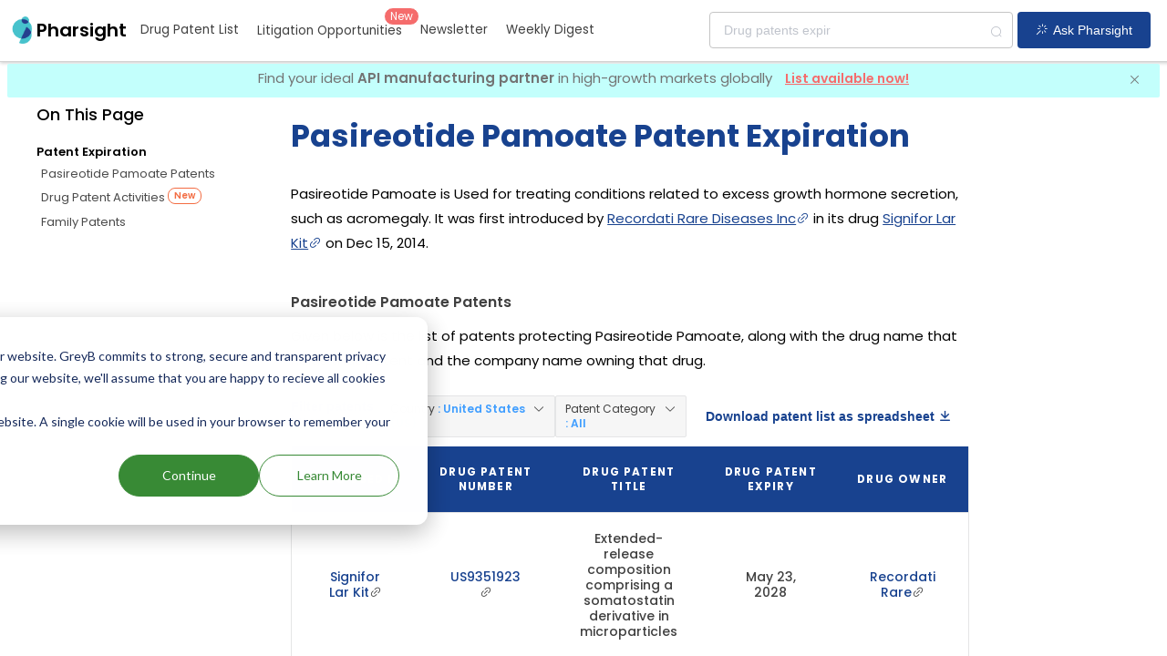

--- FILE ---
content_type: application/javascript; charset=UTF-8
request_url: https://pharsight.greyb.com/_nuxt/fbfba06.js
body_size: 1495
content:
!function(e){function r(data){for(var r,n,o=data[0],d=data[1],l=data[2],i=0,h=[];i<o.length;i++)n=o[i],Object.prototype.hasOwnProperty.call(f,n)&&f[n]&&h.push(f[n][0]),f[n]=0;for(r in d)Object.prototype.hasOwnProperty.call(d,r)&&(e[r]=d[r]);for(v&&v(data);h.length;)h.shift()();return c.push.apply(c,l||[]),t()}function t(){for(var e,i=0;i<c.length;i++){for(var r=c[i],t=!0,n=1;n<r.length;n++){var d=r[n];0!==f[d]&&(t=!1)}t&&(c.splice(i--,1),e=o(o.s=r[0]))}return e}var n={},f={109:0},c=[];function o(r){if(n[r])return n[r].exports;var t=n[r]={i:r,l:!1,exports:{}};return e[r].call(t.exports,t,t.exports,o),t.l=!0,t.exports}o.e=function(e){var r=[],t=f[e];if(0!==t)if(t)r.push(t[2]);else{var n=new Promise(function(r,n){t=f[e]=[r,n]});r.push(t[2]=n);var c,script=document.createElement("script");script.charset="utf-8",script.timeout=120,o.nc&&script.setAttribute("nonce",o.nc),script.src=function(e){return o.p+""+{0:"088ac78",1:"1fc509b",2:"adb142f",3:"a532672",4:"c0aed0c",5:"2d9118b",6:"757519e",7:"94a1f4a",10:"4fc8764",11:"e61c099",12:"9e8fc48",13:"0ebcfaa",14:"017d7ec",15:"f9f9460",16:"8958cd5",17:"47d8aa2",18:"331cd10",19:"fd0100a",20:"0919d0b",21:"fe39457",22:"996f4ef",23:"34c8a87",24:"163a197",25:"4e2b832",26:"dd70925",27:"00d196c",28:"fedb436",29:"a2bd701",30:"38e4a2e",31:"aea0cf3",32:"e9f15d7",33:"0258f5b",34:"69b6f33",35:"e42938f",36:"e7a5b08",37:"8e5235d",38:"3712d0f",39:"811af2c",40:"6575029",41:"4ce39a3",42:"7a6a7bb",43:"8b29a06",44:"2f08a7c",45:"b7fb2aa",46:"e9d732c",47:"b2e3064",48:"c8dc6be",49:"595e07e",50:"9663ea8",51:"792f54c",52:"7d9bb1a",53:"9d6b997",54:"9c99550",55:"2dee43c",56:"b7dfa3a",57:"cee58e3",58:"456061f",59:"115ea64",60:"d19da92",61:"0316a8b",62:"134aa99",63:"f25460e",64:"eb55305",65:"61feb93",66:"10fe442",67:"5a0c335",68:"85e15b5",69:"55579f2",70:"283fe22",71:"958eea6",72:"3fe776a",73:"d5a1ead",74:"8d4942b",75:"791ae0b",76:"1707faf",77:"5c7ad18",78:"9671489",79:"6562fec",80:"0abc04a",81:"446a060",82:"9b3c888",83:"2560f1c",84:"a6cec96",85:"193d508",86:"6f10ad4",87:"ef86c21",88:"b66a248",89:"719ebb3",90:"2c8dd1b",91:"7f50242",92:"c811212",93:"ba78227",94:"aa8d881",95:"83041ba",96:"ef2929c",97:"b767064",98:"2c6171d",99:"06b93bb",100:"7742167",101:"de5f06c",102:"9140ff5",103:"62a8cf5",104:"9f96eba",105:"0e4ef5d",106:"b8ddc5f",107:"a582264",108:"aa2c034",111:"abbfb77"}[e]+".js"}(e);var d=new Error;c=function(r){script.onerror=script.onload=null,clearTimeout(l);var t=f[e];if(0!==t){if(t){var n=r&&("load"===r.type?"missing":r.type),c=r&&r.target&&r.target.src;d.message="Loading chunk "+e+" failed.\n("+n+": "+c+")",d.name="ChunkLoadError",d.type=n,d.request=c,t[1](d)}f[e]=void 0}};var l=setTimeout(function(){c({type:"timeout",target:script})},12e4);script.onerror=script.onload=c,document.head.appendChild(script)}return Promise.all(r)},o.m=e,o.c=n,o.d=function(e,r,t){o.o(e,r)||Object.defineProperty(e,r,{enumerable:!0,get:t})},o.r=function(e){"undefined"!=typeof Symbol&&Symbol.toStringTag&&Object.defineProperty(e,Symbol.toStringTag,{value:"Module"}),Object.defineProperty(e,"__esModule",{value:!0})},o.t=function(e,r){if(1&r&&(e=o(e)),8&r)return e;if(4&r&&"object"==typeof e&&e&&e.__esModule)return e;var t=Object.create(null);if(o.r(t),Object.defineProperty(t,"default",{enumerable:!0,value:e}),2&r&&"string"!=typeof e)for(var n in e)o.d(t,n,function(r){return e[r]}.bind(null,n));return t},o.n=function(e){var r=e&&e.__esModule?function(){return e.default}:function(){return e};return o.d(r,"a",r),r},o.o=function(object,e){return Object.prototype.hasOwnProperty.call(object,e)},o.p="/_nuxt/",o.oe=function(e){throw console.error(e),e};var d=window.webpackJsonp=window.webpackJsonp||[],l=d.push.bind(d);d.push=r,d=d.slice();for(var i=0;i<d.length;i++)r(d[i]);var v=l;t()}([]);

--- FILE ---
content_type: application/javascript; charset=UTF-8
request_url: https://pharsight.greyb.com/_nuxt/83041ba.js
body_size: 6926
content:
(window.webpackJsonp=window.webpackJsonp||[]).push([[95,11,13,14,29,63,64],{1094:function(t,e,n){var content=n(1134);content.__esModule&&(content=content.default),"string"==typeof content&&(content=[[t.i,content,""]]),content.locals&&(t.exports=content.locals);(0,n(49).default)("5be2752c",content,!0,{sourceMap:!1})},1095:function(t,e,n){var content=n(1136);content.__esModule&&(content=content.default),"string"==typeof content&&(content=[[t.i,content,""]]),content.locals&&(t.exports=content.locals);(0,n(49).default)("1bcc8085",content,!0,{sourceMap:!1})},1096:function(t,e,n){var content=n(1138);content.__esModule&&(content=content.default),"string"==typeof content&&(content=[[t.i,content,""]]),content.locals&&(t.exports=content.locals);(0,n(49).default)("4ef826ca",content,!0,{sourceMap:!1})},1097:function(t,e,n){var content=n(1140);content.__esModule&&(content=content.default),"string"==typeof content&&(content=[[t.i,content,""]]),content.locals&&(t.exports=content.locals);(0,n(49).default)("7663fa8d",content,!0,{sourceMap:!1})},1133:function(t,e,n){"use strict";n(1094)},1134:function(t,e,n){var o=n(48)(function(i){return i[1]});o.push([t.i,".contact-btn,.contact-btn:focus,.contact-btn:hover{background:#f36c42;border:0!important;color:#fff}.flex-nav{border-bottom:1px solid #000;padding:0 50px}.nav-logo{color:#000!important;font-size:18px;font-weight:600}.right-item{float:right!important}@media screen and (max-width:1140px){.flex-nav{padding:0}.menu-item{display:none}.mobile-menu{display:block;float:right!important}}@media screen and (min-width:1141px){.menu-item{display:block}.mobile-menu{display:none}}@media screen and (min-width:1800px){.flex-nav{padding:0 100px}}.item .el-badge__content.is-fixed{top:15px!important;z-index:1}",""]),o.locals={},t.exports=o},1135:function(t,e,n){"use strict";n(1095)},1136:function(t,e,n){var o=n(48)(function(i){return i[1]});o.push([t.i,".stats-container[data-v-6dae04a6]{font-size:24px;padding:20px}.count-header[data-v-6dae04a6]{color:#000;font-size:22px;font-weight:500;text-align:center}.stats-number[data-v-6dae04a6]{color:#00bdcd;font-size:42px;font-weight:500;text-shadow:1px 1px 0 #e4e5e6,2px 2px 0 #dfdfdf,2px 3px 0 #cfcfcf;transform:translateZ(0)}.stats-desc[data-v-6dae04a6]{color:#383838;font-size:18px}.count-container[data-v-6dae04a6]{display:flex;justify-content:space-around;text-align:center}@media screen and (max-width:780px){.count-container[data-v-6dae04a6]{align-items:center;flex-direction:column;gap:20px}}",""]),o.locals={},t.exports=o},1137:function(t,e,n){"use strict";n(1096)},1138:function(t,e,n){var o=n(48)(function(i){return i[1]});o.push([t.i,"a[data-v-18c395eb]{color:#00bdcd!important}h2[data-v-18c395eb]{font-weight:600}.collection-panel[data-v-18c395eb]{align-items:center;display:flex;flex-direction:column;justify-content:center;padding:0 18%}.collection-row[data-v-18c395eb]{display:flex;justify-content:space-between;padding:15px 0;width:100%}.collection-box[data-v-18c395eb]{border:2px solid #e4e5e6;border-radius:10px;display:flex;height:120px;padding:25px;width:28%}.collection-box-inner[data-v-18c395eb]{display:flex;flex-direction:column;height:100%;justify-content:space-between;padding:2px 0}.data-icons[data-v-18c395eb]{font-size:20px;padding:0 10px}.collection-box[data-v-18c395eb]:hover{box-shadow:0 2px 8px 0 rgba(99,99,99,.2);transform:scale(1.02)}.collection-box:hover .titles[data-v-18c395eb]{color:#000!important}.collection-box:hover .explore[data-v-18c395eb]{color:#00bdcd!important}.collection-box a[data-v-18c395eb]{cursor:pointer}.explore[data-v-18c395eb]{font-size:14px;font-weight:500}.see-more[data-v-18c395eb]{padding-top:20px}.see-more-arrow[data-v-18c395eb]{color:transparent}.see-more:hover>a>.see-more-arrow[data-v-18c395eb]{color:#00bdcd}.titles[data-v-18c395eb]{color:#000;color:initial;color:#535353!important;font-size:18px;font-weight:600}.arrow-icon[data-v-18c395eb]{display:none}.collection-box:hover .arrow-icon[data-v-18c395eb]{display:inline}@media screen and (max-width:1800px){.collection-panel[data-v-18c395eb]{padding:0 10%}.collection-box[data-v-18c395eb]{height:140px;padding:25px 20px;width:28%}}@media screen and (max-width:1024px){.collection-box[data-v-18c395eb]{height:160px;padding:20px 15px}}@media screen and (max-width:750px){.collection-panel[data-v-18c395eb]{padding:0 10px}.collection-row[data-v-18c395eb]{align-items:center;display:flex;flex-direction:column;justify-content:center;padding:0}.collection-box[data-v-18c395eb]{margin:5px 0;width:80%}}",""]),o.locals={},t.exports=o},1139:function(t,e,n){"use strict";n(1097)},1140:function(t,e,n){var o=n(48)(function(i){return i[1]});o.push([t.i,".report-wrapper[data-v-412a37be]{align-items:center;display:flex;justify-content:center;margin:50px 0;text-align:center}.report-description[data-v-412a37be]{color:#18428f;font-size:17px;line-height:25px;max-width:520px;text-align:left}.report-img[data-v-412a37be]{height:20rem;margin-right:20px}@media screen and (max-width:855px){.report-wrapper[data-v-412a37be]{flex-direction:column}.report-img[data-v-412a37be]{height:10rem;margin-right:0}.report-description[data-v-412a37be]{max-width:480px}}",""]),o.locals={},t.exports=o},1165:function(t,e,n){"use strict";n.r(e);var o={methods:{captureScrollEvent:function(){this.$emit("captureScrollEvent")}}},r=(n(1133),n(40)),component=Object(r.a)(o,function(){var t=this,e=t._self._c;return e("el-menu",{staticClass:"flex-nav",attrs:{mode:"horizontal","text-color":"#5e5e5e","menu-trigger":"click"}},[e("el-menu-item",{staticClass:"nav-logo"},[t._v("Pharsight")]),t._v(" "),e("el-menu-item",{staticClass:"menu-item",attrs:{index:"1"}},[e("a",{attrs:{href:"/drug-patent-expiration-lists"}},[e("div",[t._v("Drug Patent List")])])]),t._v(" "),e("el-menu-item",{staticClass:"menu-item",attrs:{index:"2"}},[e("a",{attrs:{href:"/patent-challenge-opportunities"}},[e("div",[e("el-badge",{staticClass:"item",attrs:{value:"New"}},[t._v("Litigation Opportunities")])],1)])]),t._v(" "),e("el-menu-item",{staticClass:"menu-item",attrs:{index:"3"}},[e("a",{attrs:{href:"/newsletter"}},[e("div",[t._v("Newsletter")])])]),t._v(" "),e("el-menu-item",{staticClass:"menu-item",attrs:{index:"4"}},[e("a",{attrs:{href:"/faqs"}},[e("div",[t._v("FAQs")])])]),t._v(" "),e("el-menu-item",{staticClass:"menu-item",attrs:{index:"5"}},[e("a",{attrs:{href:"/latest-drug-news"}},[e("div",[t._v("Weekly Digest")])])]),t._v(" "),e("el-menu-item",{staticClass:"menu-item right-item",attrs:{index:"6"}},[e("el-button",{staticClass:"contact-btn",on:{click:t.captureScrollEvent}},[t._v("Ask a question")])],1),t._v(" "),e("el-submenu",{staticClass:"mobile-menu",attrs:{index:"7",mode:"vertical"}},[e("template",{slot:"title"},[e("i",{staticClass:"el-icon-menu"})]),t._v(" "),e("el-menu-item",{attrs:{index:"7-1"}},[e("a",{attrs:{href:"/drug-patent-expiration-lists"}},[t._v("\n        Drug Patent List")])]),t._v(" "),e("el-menu-item",{attrs:{index:"7-2"}},[e("a",{attrs:{href:"/patent-challenge-opportunities"}},[t._v("\n        Litigation Opportunities")])]),t._v(" "),e("el-menu-item",{attrs:{index:"7-3"}},[e("a",{attrs:{href:"/newsletter"}},[t._v("Newsletter")])]),t._v(" "),e("el-menu-item",{attrs:{index:"7-4"}},[e("a",{attrs:{href:"/faqs"}},[t._v("FAQs")])]),t._v(" "),e("el-menu-item",{attrs:{index:"7-5"}},[e("a",{attrs:{href:"/latest-drug-news"}},[t._v("Weekly Digest")])]),t._v(" "),e("el-menu-item",{attrs:{index:"7-6"},on:{click:t.captureScrollEvent}},[t._v("Ask a question")])],2)],1)},[],!1,null,null,null);e.default=component.exports},1206:function(t,e,n){var content=n(1337);content.__esModule&&(content=content.default),"string"==typeof content&&(content=[[t.i,content,""]]),content.locals&&(t.exports=content.locals);(0,n(49).default)("d621f288",content,!0,{sourceMap:!1})},1207:function(t,e,n){var content=n(1339);content.__esModule&&(content=content.default),"string"==typeof content&&(content=[[t.i,content,""]]),content.locals&&(t.exports=content.locals);(0,n(49).default)("2ee25770",content,!0,{sourceMap:!1})},1240:function(t,e,n){"use strict";n.r(e);var o=n(19),r=(n(91),n(59),n(25),n(50),n(120),n(67),{data:function(){return{targetNumbers:{Drugs:0,Ingredients:0,Companies:0},counters:{Drugs:0,Ingredients:0,Companies:0},visible:!1,observer:null}},methods:{fetchData:function(){var t=this;return Object(o.a)(regeneratorRuntime.mark(function e(){var n,data;return regeneratorRuntime.wrap(function(e){for(;;)switch(e.prev=e.next){case 0:return e.next=1,fetch("development"==t.$config.runningEnv?"http://localhost:".concat(t.$config.apiPort,"/get_counts_for_homepage"):"https://pharsight.greyb.com/api/get_counts_for_homepage");case 1:return n=e.sent,e.next=2,n.json();case 2:data=e.sent,t.targetNumbers={Drugs:data.trade_name_count,Ingredients:data.ingredients_count,Companies:data.applicant_count},t.animateCounters();case 3:case"end":return e.stop()}},e)}))()},animateCounters:function(){var t=this;Object.keys(this.targetNumbers).forEach(function(e){var n=0,o=t.targetNumbers[e],r=function(){n<o&&((n+=Math.ceil(o/60))>o&&(n=o),t.counters[e]=n,requestAnimationFrame(r))};r()})},formatLabel:function(t){return t.replace(/_/g," ").replace(/\b\w/g,function(t){return t.toUpperCase()})},observeVisibility:function(){var t=this;this.observer=new IntersectionObserver(function(e){e[0].isIntersecting&&(t.visible=!0,t.fetchData(),t.observer.disconnect())},{threshold:.1}),this.observer.observe(this.$refs.stats)}},mounted:function(){this.observeVisibility()}}),c=(n(1135),n(40)),component=Object(c.a)(r,function(){var t=this,e=t._self._c;return e("div",[e("h2",{staticClass:"count-header"},[t._v("Here's how much ground we cover")]),t._v(" "),e("div",{ref:"stats",staticClass:"stats-container count-container"},t._l(t.counters,function(n,o){return t.visible?e("div",{key:o},[e("div",{staticClass:"stats-number"},[t._v(t._s(n))]),t._v(" "),e("div",{staticClass:"stats-desc"},[t._v(t._s(t.formatLabel(o)))])]):t._e()}),0)])},[],!1,null,"6dae04a6",null);e.default=component.exports},1241:function(t,e,n){"use strict";n.r(e);var o={methods:{handleClick:function(t,e){e.preventDefault(),this.recordCollectionClick(t),window.location.href=e.currentTarget.href},recordCollectionClick:function(t){this.$gtag("event","collectionClicked",{event_category:"collections",event_label:t})}}},r=(n(1137),n(40)),component=Object(r.a)(o,function(){var t=this,e=t._self._c;return e("div",{staticClass:"collection-panel"},[e("h2",{staticStyle:{color:"black","font-size":"22px","font-weight":"500"}},[e("el-icon",{staticClass:"el-icon-files",staticStyle:{color:"black"}}),t._v("\n    Most Popular Collections\n  ")],1),t._v(" "),e("div",{staticClass:"collection-row"},[e("a",{staticClass:"collection-box",attrs:{href:"/articles/top-10-blockbuster-drugs-expiring-in-2025"},on:{click:function(e){return t.handleClick("blockbuster-drugs-collection",e)}}},[e("div",{staticClass:"data-icons"},[e("el-icon",{staticClass:"el-icon-data-line"})],1),t._v(" "),e("div",{staticClass:"collection-box-inner"},[e("div",{staticClass:"titles"},[t._v("\n          Top 10 Blockbuster Drug Patents Expiring in 2025\n        ")]),t._v(" "),e("div",{staticClass:"explore"},[t._v("Explore"),e("el-icon",{staticClass:"el-icon-d-arrow-right arrow-icon"})],1)])]),t._v(" "),e("a",{staticClass:"collection-box",attrs:{href:"/collections/drugs-with-exclusivities-expiring-in-2025"},on:{click:function(e){return t.handleClick("orange-book-exclusivities-collection",e)}}},[e("div",{staticClass:"data-icons"},[e("el-icon",{staticClass:"el-icon-s-data"})],1),t._v(" "),e("div",{staticClass:"collection-box-inner"},[e("div",{staticClass:"titles"},[t._v("\n          Drugs with Orange Book Exclusivities Expiring in 2025\n        ")]),t._v(" "),e("div",{staticClass:"explore"},[t._v("Explore"),e("el-icon",{staticClass:"el-icon-d-arrow-right arrow-icon"})],1)])]),t._v(" "),e("a",{staticClass:"collection-box",attrs:{href:"/patent-challenge-opportunities"},on:{click:function(e){return t.handleClick("litigation-opportunities-collection",e)}}},[e("div",{staticClass:"data-icons"},[e("el-icon",{staticClass:"el-icon-s-marketing"})],1),t._v(" "),e("div",{staticClass:"collection-box-inner"},[e("div",{staticClass:"titles"},[t._v("\n          Top 50 Drugs with Expiring Patents and Litigation Opportunities\n        ")]),t._v(" "),e("div",{staticClass:"explore"},[t._v("Explore"),e("el-icon",{staticClass:"el-icon-d-arrow-right arrow-icon"})],1)])])]),t._v(" "),e("div",{staticClass:"collection-row"},[e("a",{staticClass:"collection-box",attrs:{href:"/therapeutics/cancer"},on:{click:function(e){return t.handleClick("cancer-drugs-collection",e)}}},[e("div",{staticClass:"data-icons"},[e("el-icon",{staticClass:"el-icon-collection-tag"})],1),t._v(" "),e("div",{staticClass:"collection-box-inner"},[e("div",{staticClass:"titles"},[t._v("Cancer Drug Patents")]),t._v(" "),e("div",{staticClass:"explore"},[t._v("Explore"),e("el-icon",{staticClass:"el-icon-d-arrow-right arrow-icon"})],1)])]),t._v(" "),e("a",{staticClass:"collection-box",attrs:{href:"/collections/drugs-opening-to-patent-challenges-in-2025"},on:{click:function(e){return t.handleClick("nce-1-collection",e)}}},[e("div",{staticClass:"data-icons"},[e("el-icon",{staticClass:"el-icon-s-opportunity"})],1),t._v(" "),e("div",{staticClass:"collection-box-inner"},[e("div",{staticClass:"titles"},[t._v("Drugs Opening to Patent Challenges in 2025")]),t._v(" "),e("div",{staticClass:"explore"},[t._v("Explore"),e("el-icon",{staticClass:"el-icon-d-arrow-right arrow-icon"})],1)])]),t._v(" "),e("a",{staticClass:"collection-box",attrs:{href:"/collections/drugs-with-only-one-active-patent"},on:{click:function(e){return t.handleClick("drugs-with-1-active-patent-collection",e)}}},[e("div",{staticClass:"data-icons"},[e("el-icon",{staticClass:"el-icon-data-analysis"})],1),t._v(" "),e("div",{staticClass:"collection-box-inner"},[e("div",{staticClass:"titles"},[t._v("Drugs with Only 1 Patent Left for Expiry")]),t._v(" "),e("div",{staticClass:"explore"},[t._v("Explore"),e("el-icon",{staticClass:"el-icon-d-arrow-right arrow-icon"})],1)])])]),t._v(" "),e("div",{staticClass:"see-more"},[e("a",{attrs:{href:"/drug-patent-expiration-lists"}},[t._v("See More"),e("el-icon",{staticClass:"el-icon-d-arrow-right see-more-arrow"})],1)])])},[],!1,null,"18c395eb",null);e.default=component.exports},1242:function(t,e,n){"use strict";n.r(e);var o=[function(){var t=this._self._c;return t("div",[t("img",{staticClass:"report-img",staticStyle:{border:"1px solid  #d9d9d9","border-radius":"5px"},attrs:{src:n(668)}})])},function(){var t=this,e=t._self._c;return e("p",{staticClass:"report-description"},[e("b",[t._v("Stay ahead of others in designing the generic launch strategy of these 5 blockbuster drugs expiring in next 5 years. ")]),e("br"),t._v("\n      Get the exclusive patent insights now. Don't be the last to know.\n    ")])}],r={methods:{recordReportAdOnHomepage:function(){this.$gtag("event","reportAdOnHomepageClicked",{event_category:"ReportAdOnHomepage",event_label:"reportAd"})}}},c=(n(1139),n(40)),component=Object(c.a)(r,function(){var t=this,e=t._self._c;return e("div",{staticClass:"report-wrapper"},[t._m(0),t._v(" "),e("div",[t._m(1),t._v(" "),e("a",{attrs:{href:"https://www.greyb.com/resources/reports/pharsight-digester-report",target:"_blank"},on:{click:t.recordReportAdOnHomepage}},[e("el-button",{staticStyle:{"text-align":"center",background:"#f36c42",color:"white",border:"0"}},[t._v("Download Report "),e("el-icon",{staticClass:"el-icon-download"})],1)],1)])])},o,!1,null,"412a37be",null);e.default=component.exports},1336:function(t,e,n){"use strict";n(1206)},1337:function(t,e,n){var o=n(48)(function(i){return i[1]});o.push([t.i,'body{font-family:"Poppins"}NuxtLink{-webkit-text-decoration:underline;text-decoration:underline}.el-card__body{padding:0}@media screen and (max-width:855px){.el-icon-search{display:none}}',""]),o.locals={},t.exports=o},1338:function(t,e,n){"use strict";n(1207)},1339:function(t,e,n){var o=n(48)(function(i){return i[1]});o.push([t.i,'.contact-us-section[data-v-6fcd2701]{margin-top:20px}.list-card[data-v-6fcd2701]{width:30%}.list-section[data-v-6fcd2701]{margin:0 auto;width:50%}.panels[data-v-6fcd2701]{margin:50px 0}.counts-panel[data-v-6fcd2701]{margin:80px 0 30px}.card-wrapper[data-v-6fcd2701]{display:flex;font-size:16px;justify-content:center;margin:0 auto;text-align:left;width:100%}.card-wrapper-p[data-v-6fcd2701]{width:70%}.card-wrapper-p a[data-v-6fcd2701]{color:#000}.pointers-link-icon[data-v-6fcd2701]{color:transparent}.card-wrapper-p a:hover>.pointers-link-icon[data-v-6fcd2701]{color:#00bdcd;font-weight:600}@media screen and (min-width:1800px){.card-wrapper[data-v-6fcd2701]{width:85%}.card-wrapper-p[data-v-6fcd2701]{width:70%}}.alignment-1[data-v-6fcd2701],.alignment-2[data-v-6fcd2701]{justify-content:center}.card-wrapper img[data-v-6fcd2701]{margin-left:100px;width:300px}.info-section[data-v-6fcd2701]{margin:50px 20% 4%}.info-section div[data-v-6fcd2701]{margin-top:20px}.info-heading[data-v-6fcd2701]{font-family:"Plus Jakarta Sans";font-size:36px;text-align:center}.tag-line[data-v-6fcd2701]{color:#363636;font-size:25px;font-weight:300;letter-spacing:.07em;margin:-10px 0 0 35px}.search-bar-wrapper[data-v-6fcd2701]{align-items:center;display:flex;flex-direction:column;justify-content:center;margin-top:2%;text-align:center}.menu-items[data-v-6fcd2701]{font-size:15px}.nav-logo-wrapper[data-v-6fcd2701]{align-items:center;display:flex;justify-content:center}.card-text[data-v-6fcd2701]{max-height:250px;position:absolute}.view-button[data-v-6fcd2701]{margin-top:150px}.recent-view-button[data-v-6fcd2701],.view-button[data-v-6fcd2701]{background:#18428f;border:0;color:#fff;font-size:15px;font-weight:600}.recent-view-button[data-v-6fcd2701]{margin-top:20px}.nav-logo-pic[data-v-6fcd2701]{height:60px;width:60px}.search-bar[data-v-6fcd2701]{float:right;margin-right:5%;z-index:10}.header-wrapper[data-v-6fcd2701]{background:#fff;left:0;position:fixed;top:0;width:100%;z-index:20}.logo-text[data-v-6fcd2701]{font-size:50px}.logo[data-v-6fcd2701]{align-items:center;display:flex;flex-direction:column;font-size:30px;justify-content:center;margin:5px 0;text-align:center;top:0}.logo[data-v-6fcd2701],a[data-v-6fcd2701]{color:#000}a[data-v-6fcd2701]{-webkit-text-decoration:none!important;text-decoration:none!important}.recent-card-heading[data-v-6fcd2701]{font-size:16px;font-weight:600}.recent-card-desc[data-v-6fcd2701]{color:#363636;font-size:14px}.list-wrapper[data-v-6fcd2701]{margin:0 5%}.url-col[data-v-6fcd2701]{padding:10px}.url-col a[data-v-6fcd2701]{color:#3f9f98}.url-cards[data-v-6fcd2701]{color:#000;font-size:18px;font-weight:500;height:180px;padding:10px!important;padding:10px;position:relative;text-align:left;width:300px}.url-cards[data-v-6fcd2701]:hover{background-color:#fff;transition:.3s ease}.url-row a[data-v-6fcd2701]{-webkit-text-decoration:none;text-decoration:none}.list-heading[data-v-6fcd2701]{color:#00bdcd;font-size:22px;font-weight:700;margin-top:50px;text-align:left}.data-list[data-v-6fcd2701]{color:#18428f}.data-list li[data-v-6fcd2701]{font-size:18px;padding-bottom:30px}.data-list li a[data-v-6fcd2701]{color:#18428f}.page-wrapper[data-v-6fcd2701]{line-height:1.5;margin-bottom:100px;position:relative}@media screen and (max-width:600px){.logo-text[data-v-6fcd2701]{font-size:30px!important}.list-wrapper[data-v-6fcd2701]{margin-top:10px}.list-heading[data-v-6fcd2701]{font-size:16px}.data-list li[data-v-6fcd2701]{font-size:14px;padding-bottom:30px}.url-cards[data-v-6fcd2701]{font-size:14px;padding:15px}}@media screen and (max-width:855px){.card-wrapper[data-v-6fcd2701]{width:-moz-fit-content;width:fit-content}.card-wrapper img[data-v-6fcd2701]{display:none}.search-bar[data-v-6fcd2701]{margin-right:10px;width:95vw}.recent-happen-row[data-v-6fcd2701]{display:block}.newsletter-banner[data-v-6fcd2701]{display:block!important;margin:0!important}.card-wrapper[data-v-6fcd2701],.card-wrapper-p[data-v-6fcd2701]{width:100%}.page-wrapper[data-v-6fcd2701]{padding:0 10px}}',""]),o.locals={},t.exports=o},1435:function(t,e,n){"use strict";n.r(e);var o=n(688),r=(n(261),n(25),n(50),n(120),n(373)),c=n(378),l=n(743),d=n(379),f=n(1165),v=n(629),h=n(827),m=n(1409),x={head:function(){return{title:"Pharsight - Flawless drug launch strategy",meta:[{hid:"description",name:"description",content:"With Pharsight, easily monitor all factors influencing your generic drug launch."},{name:"keywords",content:["Patent expiry","Drug Patents","Patent Insights","Drug Patent Expiry","Patent list"].join(", ")},{name:"robots",content:"index, follow"}]}},data:function(){return{activeIndex:"recent-list",frequentYears:[2023,2024,2025,2026,2027,2028,2029,2030,2031,2032],nceYears:[2023,2024,2025,2026,2027,2028,2030,2031],frequentCompanies:["GILEAD SCIENCES INC","NOVARTIS","TAKEDA PHARMS USA","BOEHRINGER INGELHEIM","ALLERGAN","ASTRAZENECA AB","ABBVIE INC","MERCK SHARP DOHME","KALEO INC","ASTRAZENECA"],frequentIngredients:["NALOXONE HYDROCHLORIDE","ARIPIPRAZOLE","IBRUTINIB","EXENATIDE SYNTHETIC","LISDEXAMFETAMINE DIMESYLATE","ICOSAPENT ETHYL","LEDIPASVIR; SOFOSBUVIR","SOFOSBUVIR; VELPATASVIR","LIRAGLUTIDE RECOMBINANT","FLUTICASONE PROPIONATE"],inputText:"",randomBanner:1,exampleSelected:""}},methods:{scrollToContact:function(){document.getElementById("contact-us").scrollIntoView({behavior:"smooth"})},scrollToSection:function(t){var element=document.getElementById(t);if(element){var e=document.getElementById("header").offsetHeight+20,n=element.getBoundingClientRect().top+window.pageYOffset-e;window.scrollTo({top:n,behavior:"smooth"})}},executeClickedExample:function(t){this.exampleSelected=t},randomIntFromInterval:function(t,e){return Math.floor(Math.random()*(e-t+1)+t)},handleSelect:function(t){if("faq"===t)$nuxt.$router.push("/faqs");else{var element=document.getElementById(t),e=document.getElementById("header").offsetHeight+20,n=element.getBoundingClientRect().top+window.pageYOffset-e;window.scrollTo({top:n,behavior:"smooth"})}},toTitleCase:function(t){return t.replace(/\w\S*/g,function(t){return t.charAt(0).toUpperCase()+t.substr(1).toLowerCase()})},handleScroll:function(){var t=this,e=document.getElementsByClassName("page-section"),n=window.pageYOffset;Object(o.a)(e).forEach(function(e){var o=e.offsetHeight,r=e.offsetTop-400,c=e.getAttribute("id");n>r&&n<=r+o&&(t.activeIndex="".concat(c,"-list"))})}},mounted:function(){var t=this;this.$nextTick(function(){t.$route.query.section&&t.scrollToSection(t.$route.query.section)}),this.randomBanner=this.randomIntFromInterval(1,4)},beforeMount:function(){window.addEventListener("scroll",this.handleScroll)},onUnmounted:function(){window.removeEventListener("scroll",this.handleScroll)},components:{UserSearch:r.default,LogoTagline:c.default,HamburgerMenu:f.default,ReportAd:l.default,ContactUs:v.default,SearchExamples:d.default,NewsletterAd:h.default,Newsletter:m.default}},w=(n(1336),n(1338),n(40)),component=Object(w.a)(x,function(){var t=this,e=t._self._c;return e("el-container",{staticClass:"page-wrapper",attrs:{direction:"vertical"}},[e("HamburgerMenu",{on:{captureScrollEvent:t.scrollToContact}}),t._v(" "),e("div",{staticStyle:{"min-height":"70vh",display:"flex","flex-direction":"column","align-items":"center","justify-content":"center"}},[e("LogoTagline",{attrs:{id:"homepage-searchbar"}}),t._v(" "),e("div",{staticClass:"search-bar-wrapper"},[e("UserSearch",{staticClass:"home-user-search",attrs:{exampleSearch:t.exampleSelected}})],1)],1),t._v(" "),e("div",{staticClass:"counts-panel"},[e("CountDisplay")],1),t._v(" "),e("CollectionsPanel",{staticClass:"panels"}),t._v(" "),e("ReportAdHomePage",{attrs:{id:"report-ad-homepage"}}),t._v(" "),e("NewsletterAd"),t._v(" "),e("div",{staticClass:"info-section"},[e("h2",{staticClass:"info-heading"},[t._v("How does Pharsight help?")]),t._v(" "),e("div",{staticClass:"card-wrapper"},[e("div",[e("div",{staticClass:"card-wrapper alignment-1"},[e("p",{staticClass:"card-wrapper-p"},[e("a",{attrs:{href:"/newsletter"}},[e("i",{staticClass:"el-icon-finished"}),t._v(" "),e("span",{staticStyle:{"font-weight":"600"}},[t._v("See which drugs and companies are entering and exiting the\n                  market")]),t._v("\n                by monitoring new drug launches and patent expirations."),e("span",{staticClass:"pointers-link-icon"},[e("el-icon",{staticClass:"el-icon-d-arrow-right",staticStyle:{"font-weight":"800"}})],1)])])]),t._v(" "),e("div",{staticClass:"card-wrapper alignment-2"},[e("p",{staticClass:"card-wrapper-p"},[e("a",{attrs:{href:"/drug-patent-expiration-lists"}},[e("i",{staticClass:"el-icon-finished"}),t._v(" "),e("span",{staticStyle:{"font-weight":"600"}},[t._v("Pinpoint the openings to challenge weak patents and be the\n                  first to file generics")]),t._v("\n                by tracking drug patent litigations, EP oppositions, family\n                trees, and para IV filings."),e("span",{staticClass:"pointers-link-icon"},[e("el-icon",{staticClass:"el-icon-d-arrow-right",staticStyle:{"font-weight":"800"}})],1)])])]),t._v(" "),e("div",{staticClass:"card-wrapper alignment-1"},[e("p",{staticClass:"card-wrapper-p"},[e("a",{attrs:{href:"#homepage-searchbar"}},[e("i",{staticClass:"el-icon-finished"}),t._v(" "),e("span",{staticStyle:{"font-weight":"600"}},[t._v("Search any drug and discover companies who have already filed for its generic")]),t._v("\n              to stay ahead in making informed decisions on partnerships, investments, and competitive strategies."),e("span",{staticClass:"pointers-link-icon"},[e("el-icon",{staticClass:"el-icon-d-arrow-right",staticStyle:{"font-weight":"800"}})],1)])])]),t._v(" "),e("div",{staticClass:"card-wrapper alignment-2"},[e("p",{staticClass:"card-wrapper-p"},[e("a",{attrs:{href:"#report-ad-homepage"}},[e("i",{staticClass:"el-icon-finished"}),t._v(" "),e("span",{staticStyle:{"font-weight":"600"}},[t._v("Get access to exclusive reports")]),t._v("\n              on collaboration opportunities, blockbuster drug patent\n              expiration, and other strategic developments shaping the\n              pharmaceutical landscape."),e("span",{staticClass:"pointers-link-icon"},[e("el-icon",{staticClass:"el-icon-d-arrow-right",staticStyle:{"font-weight":"800"}})],1)])])]),t._v(" "),e("div",{staticClass:"card-wrapper alignment-1"},[e("p",{staticClass:"card-wrapper-p"},[e("a",{attrs:{href:"/patent-challenge-opportunities"}},[e("i",{staticClass:"el-icon-finished"}),t._v(" "),e("span",{staticStyle:{"font-weight":"600"}},[t._v("Explore data-driven insights on top drugs with patents ripe for challenge")]),t._v(", based on a comprehensive analysis of legal and quantitative factors."),e("span",{staticClass:"pointers-link-icon"},[e("el-icon",{staticClass:"el-icon-d-arrow-right",staticStyle:{"font-weight":"800"}})],1)])])])])])]),t._v(" "),e("div",{staticClass:"contact-us-section",attrs:{id:"contact-us"}},[e("h2",{staticClass:"info-heading"},[t._v("Have Questions?")]),t._v(" "),e("ContactUs")],1)],1)},[],!1,null,"6fcd2701",null);e.default=component.exports;installComponents(component,{HamburgerMenu:n(1165).default,LogoTagline:n(378).default,UserSearch:n(373).default,CountDisplay:n(1240).default,CollectionsPanel:n(1241).default,ReportAdHomePage:n(1242).default,NewsletterAd:n(827).default,ContactUs:n(629).default})},624:function(t,e,n){var content=n(631);content.__esModule&&(content=content.default),"string"==typeof content&&(content=[[t.i,content,""]]),content.locals&&(t.exports=content.locals);(0,n(49).default)("4978cb56",content,!0,{sourceMap:!1})},629:function(t,e,n){"use strict";n.r(e);var o={mounted:function(){var script=document.createElement("script");script.src="https://js.hsforms.net/forms/v2.js",document.body.appendChild(script),script.addEventListener("load",function(){window.hbspt&&window.hbspt.forms.create({portalId:"1791848",formId:"ffad341d-b632-4280-a0c7-7141007bac69",target:"#hubspotForm"})})}},r=(n(630),n(40)),component=Object(r.a)(o,function(){return(0,this._self._c)("div",{staticClass:"contact-us-wrapper"},[this._m(0)])},[function(){return(0,this._self._c)("div",{attrs:{id:"hubspotForm"}})}],!1,null,null,null);e.default=component.exports},630:function(t,e,n){"use strict";n(624)},631:function(t,e,n){var o=n(48)(function(i){return i[1]});o.push([t.i,".contact-us-wrapper{margin:0 auto;width:40%!important}@media screen and (max-width:855px){.contact-us-wrapper{width:80%!important}}",""]),o.locals={},t.exports=o},668:function(t,e,n){t.exports=n.p+"img/report.80fe565.png"},688:function(t,e,n){"use strict";n.d(e,"a",function(){return l});var o=n(193);var r=n(269),c=n(153);function l(t){return function(t){if(Array.isArray(t))return Object(o.a)(t)}(t)||Object(r.a)(t)||Object(c.a)(t)||function(){throw new TypeError("Invalid attempt to spread non-iterable instance.\nIn order to be iterable, non-array objects must have a [Symbol.iterator]() method.")}()}},743:function(t,e,n){"use strict";n.r(e);var o=[function(){var t=this._self._c;return t("div",[t("img",{staticClass:"report-img",staticStyle:{border:"1px solid  #d9d9d9","border-radius":"5px"},attrs:{src:n(668)}})])},function(){var t=this._self._c;return t("p",{staticClass:"report-description"},[t("b",[this._v("Stay ahead of others in designing the generic launch strategy of these 5 blockbuster drugs expiring in next 5 years. ")])])}],r={methods:{recordReportAd:function(){this.$gtag("event","reportAdClicked",{event_category:"ReportAdOnDrugPages",event_label:"ReportAdOnDrugPages"})}}},c=(n(818),n(40)),component=Object(c.a)(r,function(){var t=this,e=t._self._c;return e("div",{staticClass:"report-wrapper"},[t._m(0),t._v(" "),e("div",[t._m(1),t._v(" "),e("p",{staticClass:"report-description"},[t._v("\n      Get the exclusive patent insights now. Don't be the last to know.\n    ")]),t._v(" "),e("a",{attrs:{href:"https://www.greyb.com/resources/reports/pharsight-digester-report",target:"_blank"},on:{click:t.recordReportAd}},[e("el-button",{staticStyle:{"text-align":"center",background:"#f36c42",color:"white",border:"0"}},[t._v("Download Report "),e("el-icon",{staticClass:"el-icon-download"})],1)],1)])])},o,!1,null,"063e4929",null);e.default=component.exports},750:function(t,e,n){var content=n(819);content.__esModule&&(content=content.default),"string"==typeof content&&(content=[[t.i,content,""]]),content.locals&&(t.exports=content.locals);(0,n(49).default)("538036c4",content,!0,{sourceMap:!1})},818:function(t,e,n){"use strict";n(750)},819:function(t,e,n){var o=n(48)(function(i){return i[1]});o.push([t.i,".report-wrapper[data-v-063e4929]{align-items:center;display:flex;justify-content:center;margin:50px 0;text-align:center}.report-description[data-v-063e4929]{color:#18428f;font-size:15px;line-height:25px;max-width:520px;text-align:left}.report-img[data-v-063e4929]{height:20rem;margin-right:20px}@media screen and (max-width:855px){.report-wrapper[data-v-063e4929]{flex-direction:column}.report-img[data-v-063e4929]{height:10rem;margin-right:0}.report-description[data-v-063e4929]{max-width:480px}}",""]),o.locals={},t.exports=o}}]);

--- FILE ---
content_type: application/javascript; charset=UTF-8
request_url: https://pharsight.greyb.com/_nuxt/8271e68.js
body_size: 21154
content:
(window.webpackJsonp=window.webpackJsonp||[]).push([[8],{1:function(t,e,n){"use strict";n.d(e,"k",function(){return x}),n.d(e,"m",function(){return w}),n.d(e,"l",function(){return _}),n.d(e,"e",function(){return O}),n.d(e,"b",function(){return j}),n.d(e,"s",function(){return k}),n.d(e,"g",function(){return $}),n.d(e,"h",function(){return C}),n.d(e,"d",function(){return P}),n.d(e,"r",function(){return S}),n.d(e,"j",function(){return E}),n.d(e,"t",function(){return A}),n.d(e,"o",function(){return D}),n.d(e,"q",function(){return N}),n.d(e,"f",function(){return L}),n.d(e,"c",function(){return I}),n.d(e,"i",function(){return U}),n.d(e,"p",function(){return F}),n.d(e,"a",function(){return V}),n.d(e,"v",function(){return W}),n.d(e,"n",function(){return J}),n.d(e,"u",function(){return Q});var r=n(29),o=n(19),c=n(39),l=n(30),f=(n(91),n(121),n(60),n(95),n(109),n(66),n(123),n(261),n(94),n(75),n(77),n(101),n(262),n(92),n(93),n(67),n(59),n(25),n(384),n(50),n(61),n(124),n(68),n(309),n(120),n(264),n(266),n(69),n(2)),d=n(63);function h(t,e){var n=Object.keys(t);if(Object.getOwnPropertySymbols){var r=Object.getOwnPropertySymbols(t);e&&(r=r.filter(function(e){return Object.getOwnPropertyDescriptor(t,e).enumerable})),n.push.apply(n,r)}return n}function m(t){for(var e=1;e<arguments.length;e++){var n=null!=arguments[e]?arguments[e]:{};e%2?h(Object(n),!0).forEach(function(e){Object(c.a)(t,e,n[e])}):Object.getOwnPropertyDescriptors?Object.defineProperties(t,Object.getOwnPropertyDescriptors(n)):h(Object(n)).forEach(function(e){Object.defineProperty(t,e,Object.getOwnPropertyDescriptor(n,e))})}return t}function v(t,e){var n="undefined"!=typeof Symbol&&t[Symbol.iterator]||t["@@iterator"];if(!n){if(Array.isArray(t)||(n=function(t,a){if(t){if("string"==typeof t)return y(t,a);var e={}.toString.call(t).slice(8,-1);return"Object"===e&&t.constructor&&(e=t.constructor.name),"Map"===e||"Set"===e?Array.from(t):"Arguments"===e||/^(?:Ui|I)nt(?:8|16|32)(?:Clamped)?Array$/.test(e)?y(t,a):void 0}}(t))||e&&t&&"number"==typeof t.length){n&&(t=n);var r=0,o=function(){};return{s:o,n:function(){return r>=t.length?{done:!0}:{done:!1,value:t[r++]}},e:function(t){throw t},f:o}}throw new TypeError("Invalid attempt to iterate non-iterable instance.\nIn order to be iterable, non-array objects must have a [Symbol.iterator]() method.")}var c,a=!0,u=!1;return{s:function(){n=n.call(t)},n:function(){var t=n.next();return a=t.done,t},e:function(t){u=!0,c=t},f:function(){try{a||null==n.return||n.return()}finally{if(u)throw c}}}}function y(t,a){(null==a||a>t.length)&&(a=t.length);for(var e=0,n=Array(a);e<a;e++)n[e]=t[e];return n}function x(t){f.default.config.errorHandler&&f.default.config.errorHandler(t)}function w(t){return t.then(function(t){return t.default||t})}function _(t){return t.$options&&"function"==typeof t.$options.fetch&&!t.$options.fetch.length}function O(t){var e,n=arguments.length>1&&void 0!==arguments[1]?arguments[1]:[],r=v(t.$children||[]);try{for(r.s();!(e=r.n()).done;){var o=e.value;o.$fetch&&n.push(o),o.$children&&O(o,n)}}catch(t){r.e(t)}finally{r.f()}return n}function j(t,e){if(e||!t.options.__hasNuxtData){var n=t.options._originDataFn||t.options.data||function(){return{}};t.options._originDataFn=n,t.options.data=function(){var data=n.call(this,this);return this.$ssrContext&&(e=this.$ssrContext.asyncData[t.cid]),m(m({},data),e)},t.options.__hasNuxtData=!0,t._Ctor&&t._Ctor.options&&(t._Ctor.options.data=t.options.data)}}function k(t){return t.options&&t._Ctor===t||(t.options?(t._Ctor=t,t.extendOptions=t.options):(t=f.default.extend(t))._Ctor=t,!t.options.name&&t.options.__file&&(t.options.name=t.options.__file)),t}function $(t){var e=arguments.length>1&&void 0!==arguments[1]&&arguments[1],n=arguments.length>2&&void 0!==arguments[2]?arguments[2]:"components";return Array.prototype.concat.apply([],t.matched.map(function(t,r){return Object.keys(t[n]).map(function(o){return e&&e.push(r),t[n][o]})}))}function C(t){return $(t,arguments.length>1&&void 0!==arguments[1]&&arguments[1],"instances")}function P(t,e){return Array.prototype.concat.apply([],t.matched.map(function(t,n){return Object.keys(t.components).reduce(function(r,o){return t.components[o]?r.push(e(t.components[o],t.instances[o],t,o,n)):delete t.components[o],r},[])}))}function S(t,e){return Promise.all(P(t,function(){var t=Object(o.a)(regeneratorRuntime.mark(function t(n,r,o,c){var l,f,d;return regeneratorRuntime.wrap(function(t){for(;;)switch(t.prev=t.next){case 0:if("function"!=typeof n||n.options){t.next=4;break}return t.prev=1,t.next=2,n();case 2:n=t.sent,t.next=4;break;case 3:if(t.prev=3,(d=t.catch(1))&&"ChunkLoadError"===d.name&&"undefined"!=typeof window&&window.sessionStorage){l=Date.now();try{(!(f=parseInt(window.sessionStorage.getItem("nuxt-reload")))||f+6e4<l)&&(window.sessionStorage.setItem("nuxt-reload",l),window.location.reload(!0))}catch(t){}}throw d;case 4:return o.components[c]=n=k(n),t.abrupt("return","function"==typeof e?e(n,r,o,c):n);case 5:case"end":return t.stop()}},t,null,[[1,3]])}));return function(e,n,r,o){return t.apply(this,arguments)}}()))}function E(t){return T.apply(this,arguments)}function T(){return(T=Object(o.a)(regeneratorRuntime.mark(function t(e){return regeneratorRuntime.wrap(function(t){for(;;)switch(t.prev=t.next){case 0:if(e){t.next=1;break}return t.abrupt("return");case 1:return t.next=2,S(e);case 2:return t.abrupt("return",m(m({},e),{},{meta:$(e).map(function(t,n){return m(m({},t.options.meta),(e.matched[n]||{}).meta)})}));case 3:case"end":return t.stop()}},t)}))).apply(this,arguments)}function A(t,e){return R.apply(this,arguments)}function R(){return(R=Object(o.a)(regeneratorRuntime.mark(function t(e,n){var o,c,f,h;return regeneratorRuntime.wrap(function(t){for(;;)switch(t.prev=t.next){case 0:return e.context||(e.context={isStatic:!1,isDev:!1,isHMR:!1,app:e,store:e.store,payload:n.payload,error:n.error,base:e.router.options.base,env:!1},n.req&&(e.context.req=n.req),n.res&&(e.context.res=n.res),n.ssrContext&&(e.context.ssrContext=n.ssrContext),e.context.redirect=function(t,path,n){if(t){e.context._redirected=!0;var o=Object(r.a)(path);if("number"==typeof t||"undefined"!==o&&"object"!==o||(n=path||{},path=t,o=Object(r.a)(path),t=302),"object"===o&&(path=e.router.resolve(path).route.fullPath),!/(^[.]{1,2}\/)|(^\/(?!\/))/.test(path))throw path=Object(d.d)(path,n),window.location.assign(path),new Error("ERR_REDIRECT");e.context.next({path:path,query:n,status:t})}},e.context.nuxtState=window.__NUXT__),t.next=1,Promise.all([E(n.route),E(n.from)]);case 1:o=t.sent,c=Object(l.a)(o,2),f=c[0],h=c[1],n.route&&(e.context.route=f),n.from&&(e.context.from=h),n.error&&(e.context.error=n.error),e.context.next=n.next,e.context._redirected=!1,e.context._errored=!1,e.context.isHMR=!1,e.context.params=e.context.route.params||{},e.context.query=e.context.route.query||{};case 2:case"end":return t.stop()}},t)}))).apply(this,arguments)}function D(t,e,n){return!t.length||e._redirected||e._errored||n&&n.aborted?Promise.resolve():N(t[0],e).then(function(){return D(t.slice(1),e,n)})}function N(t,e){var n;return(n=2===t.length?new Promise(function(n){t(e,function(t,data){t&&e.error(t),n(data=data||{})})}):t(e))&&n instanceof Promise&&"function"==typeof n.then?n:Promise.resolve(n)}function L(base,t){if("hash"===t)return window.location.hash.replace(/^#\//,"");base=decodeURI(base).slice(0,-1);var path=decodeURI(window.location.pathname);base&&path.startsWith(base)&&(path=path.slice(base.length));var e=(path||"/")+window.location.search+window.location.hash;return Object(d.c)(e)}function I(t,e){return function(t,e){for(var n=new Array(t.length),i=0;i<t.length;i++)"object"===Object(r.a)(t[i])&&(n[i]=new RegExp("^(?:"+t[i].pattern+")$",G(e)));return function(e,r){for(var path="",data=e||{},o=(r||{}).pretty?B:encodeURIComponent,c=0;c<t.length;c++){var l=t[c];if("string"!=typeof l){var f=data[l.name||"pathMatch"],d=void 0;if(null==f){if(l.optional){l.partial&&(path+=l.prefix);continue}throw new TypeError('Expected "'+l.name+'" to be defined')}if(Array.isArray(f)){if(!l.repeat)throw new TypeError('Expected "'+l.name+'" to not repeat, but received `'+JSON.stringify(f)+"`");if(0===f.length){if(l.optional)continue;throw new TypeError('Expected "'+l.name+'" to not be empty')}for(var h=0;h<f.length;h++){if(d=o(f[h]),!n[c].test(d))throw new TypeError('Expected all "'+l.name+'" to match "'+l.pattern+'", but received `'+JSON.stringify(d)+"`");path+=(0===h?l.prefix:l.delimiter)+d}}else{if(d=l.asterisk?z(f):o(f),!n[c].test(d))throw new TypeError('Expected "'+l.name+'" to match "'+l.pattern+'", but received "'+d+'"');path+=l.prefix+d}}else path+=l}return path}}(function(t,e){var n,r=[],o=0,c=0,path="",l=e&&e.delimiter||"/";for(;null!=(n=M.exec(t));){var f=n[0],d=n[1],h=n.index;if(path+=t.slice(c,h),c=h+f.length,d)path+=d[1];else{var m=t[c],v=n[2],y=n[3],x=n[4],w=n[5],_=n[6],O=n[7];path&&(r.push(path),path="");var j=null!=v&&null!=m&&m!==v,k="+"===_||"*"===_,$="?"===_||"*"===_,C=n[2]||l,pattern=x||w;r.push({name:y||o++,prefix:v||"",delimiter:C,optional:$,repeat:k,partial:j,asterisk:Boolean(O),pattern:pattern?K(pattern):O?".*":"[^"+H(C)+"]+?"})}}c<t.length&&(path+=t.substr(c));path&&r.push(path);return r}(t,e),e)}function U(t,e){var n={},r=m(m({},t),e);for(var o in r)String(t[o])!==String(e[o])&&(n[o]=!0);return n}function F(t){var e;if(t.message||"string"==typeof t)e=t.message||t;else try{e=JSON.stringify(t,null,2)}catch(n){e="[".concat(t.constructor.name,"]")}return m(m({},t),{},{message:e,statusCode:t.statusCode||t.status||t.response&&t.response.status||500})}window.onNuxtReadyCbs=[],window.onNuxtReady=function(t){window.onNuxtReadyCbs.push(t)};var M=new RegExp(["(\\\\.)","([\\/.])?(?:(?:\\:(\\w+)(?:\\(((?:\\\\.|[^\\\\()])+)\\))?|\\(((?:\\\\.|[^\\\\()])+)\\))([+*?])?|(\\*))"].join("|"),"g");function B(t,e){var n=e?/[?#]/g:/[/?#]/g;return encodeURI(t).replace(n,function(t){return"%"+t.charCodeAt(0).toString(16).toUpperCase()})}function z(t){return B(t,!0)}function H(t){return t.replace(/([.+*?=^!:${}()[\]|/\\])/g,"\\$1")}function K(t){return t.replace(/([=!:$/()])/g,"\\$1")}function G(t){return t&&t.sensitive?"":"i"}function V(t,e,n){t.$options[e]||(t.$options[e]=[]),t.$options[e].includes(n)||t.$options[e].push(n)}var W=d.b,J=(d.e,d.a);function Q(t){try{window.history.scrollRestoration=t}catch(t){}}},188:function(t,e,n){"use strict";n(60),n(95),n(109),n(66),n(101),n(123),n(94),n(75),n(77),n(25),n(50),n(61),n(124),n(68),n(67),n(69),n(125);var r=n(2);function o(t,e){var n="undefined"!=typeof Symbol&&t[Symbol.iterator]||t["@@iterator"];if(!n){if(Array.isArray(t)||(n=function(t,a){if(t){if("string"==typeof t)return c(t,a);var e={}.toString.call(t).slice(8,-1);return"Object"===e&&t.constructor&&(e=t.constructor.name),"Map"===e||"Set"===e?Array.from(t):"Arguments"===e||/^(?:Ui|I)nt(?:8|16|32)(?:Clamped)?Array$/.test(e)?c(t,a):void 0}}(t))||e&&t&&"number"==typeof t.length){n&&(t=n);var r=0,o=function(){};return{s:o,n:function(){return r>=t.length?{done:!0}:{done:!1,value:t[r++]}},e:function(t){throw t},f:o}}throw new TypeError("Invalid attempt to iterate non-iterable instance.\nIn order to be iterable, non-array objects must have a [Symbol.iterator]() method.")}var l,a=!0,u=!1;return{s:function(){n=n.call(t)},n:function(){var t=n.next();return a=t.done,t},e:function(t){u=!0,l=t},f:function(){try{a||null==n.return||n.return()}finally{if(u)throw l}}}}function c(t,a){(null==a||a>t.length)&&(a=t.length);for(var e=0,n=Array(a);e<a;e++)n[e]=t[e];return n}var l=window.requestIdleCallback||function(t){var e=Date.now();return setTimeout(function(){t({didTimeout:!1,timeRemaining:function(){return Math.max(0,50-(Date.now()-e))}})},1)},f=window.cancelIdleCallback||function(t){clearTimeout(t)},d=window.IntersectionObserver&&new window.IntersectionObserver(function(t){t.forEach(function(t){var e=t.intersectionRatio,link=t.target;e<=0||!link.__prefetch||link.__prefetch()})});e.a={name:"NuxtLink",extends:r.default.component("RouterLink"),props:{prefetch:{type:Boolean,default:!0},noPrefetch:{type:Boolean,default:!1}},mounted:function(){this.prefetch&&!this.noPrefetch&&(this.handleId=l(this.observe,{timeout:2e3}))},beforeDestroy:function(){f(this.handleId),this.__observed&&(d.unobserve(this.$el),delete this.$el.__prefetch)},methods:{observe:function(){d&&this.shouldPrefetch()&&(this.$el.__prefetch=this.prefetchLink.bind(this),d.observe(this.$el),this.__observed=!0)},shouldPrefetch:function(){return this.getPrefetchComponents().length>0},canPrefetch:function(){var t=navigator.connection;return!(this.$nuxt.isOffline||t&&((t.effectiveType||"").includes("2g")||t.saveData))},getPrefetchComponents:function(){return this.$router.resolve(this.to,this.$route,this.append).resolved.matched.map(function(t){return t.components.default}).filter(function(t){return"function"==typeof t&&!t.options&&!t.__prefetched})},prefetchLink:function(){if(this.canPrefetch()){d.unobserve(this.$el);var t,e=o(this.getPrefetchComponents());try{for(e.s();!(t=e.n()).done;){var n=t.value,r=n();r instanceof Promise&&r.catch(function(){}),n.__prefetched=!0}}catch(t){e.e(t)}finally{e.f()}}}}}},253:function(t,e,n){"use strict";e.a={}},313:function(t,e,n){var content=n(449);content.__esModule&&(content=content.default),"string"==typeof content&&(content=[[t.i,content,""]]),content.locals&&(t.exports=content.locals);(0,n(49).default)("312ba0f8",content,!0,{sourceMap:!1})},314:function(t,e,n){var content=n(451);content.__esModule&&(content=content.default),"string"==typeof content&&(content=[[t.i,content,""]]),content.locals&&(t.exports=content.locals);(0,n(49).default)("17b5a676",content,!0,{sourceMap:!1})},317:function(t,e,n){var content=n(482);content.__esModule&&(content=content.default),"string"==typeof content&&(content=[[t.i,content,""]]),content.locals&&(t.exports=content.locals);(0,n(49).default)("9034e110",content,!0,{sourceMap:!1})},318:function(t,e,n){var content=n(484);content.__esModule&&(content=content.default),"string"==typeof content&&(content=[[t.i,content,""]]),content.locals&&(t.exports=content.locals);(0,n(49).default)("326b4384",content,!0,{sourceMap:!1})},319:function(t,e,n){var content=n(486);content.__esModule&&(content=content.default),"string"==typeof content&&(content=[[t.i,content,""]]),content.locals&&(t.exports=content.locals);(0,n(49).default)("166a7528",content,!0,{sourceMap:!1})},320:function(t,e,n){var content=n(488);content.__esModule&&(content=content.default),"string"==typeof content&&(content=[[t.i,content,""]]),content.locals&&(t.exports=content.locals);(0,n(49).default)("4f16b781",content,!0,{sourceMap:!1})},361:function(t,e){},370:function(t,e,n){"use strict";var r=n(19),o=(n(91),n(25),n(125),n(2)),c=n(1),l=window.__NUXT__;function f(){if(!this._hydrated)return this.$fetch()}function d(){if((t=this).$vnode&&t.$vnode.elm&&t.$vnode.elm.dataset&&t.$vnode.elm.dataset.fetchKey){var t;this._hydrated=!0,this._fetchKey=this.$vnode.elm.dataset.fetchKey;var data=l.fetch[this._fetchKey];if(data&&data._error)this.$fetchState.error=data._error;else for(var e in data)o.default.set(this.$data,e,data[e])}}function h(){var t=this;return this._fetchPromise||(this._fetchPromise=m.call(this).then(function(){delete t._fetchPromise})),this._fetchPromise}function m(){return v.apply(this,arguments)}function v(){return(v=Object(r.a)(regeneratorRuntime.mark(function t(){var e,n,r,o,l=this;return regeneratorRuntime.wrap(function(t){for(;;)switch(t.prev=t.next){case 0:return this.$nuxt.nbFetching++,this.$fetchState.pending=!0,this.$fetchState.error=null,this._hydrated=!1,e=null,n=Date.now(),t.prev=1,t.next=2,this.$options.fetch.call(this);case 2:t.next=4;break;case 3:t.prev=3,o=t.catch(1),e=Object(c.p)(o);case 4:if(!((r=this._fetchDelay-(Date.now()-n))>0)){t.next=5;break}return t.next=5,new Promise(function(t){return setTimeout(t,r)});case 5:this.$fetchState.error=e,this.$fetchState.pending=!1,this.$fetchState.timestamp=Date.now(),this.$nextTick(function(){return l.$nuxt.nbFetching--});case 6:case"end":return t.stop()}},t,this,[[1,3]])}))).apply(this,arguments)}e.a={beforeCreate:function(){Object(c.l)(this)&&(this._fetchDelay="number"==typeof this.$options.fetchDelay?this.$options.fetchDelay:200,o.default.util.defineReactive(this,"$fetchState",{pending:!1,error:null,timestamp:Date.now()}),this.$fetch=h.bind(this),Object(c.a)(this,"created",d),Object(c.a)(this,"beforeMount",f))}}},373:function(t,e,n){"use strict";n.r(e);var r=n(19),o=(n(91),n(121),n(59),n(25),n(61),n(375),n(376),n(125),n(145)),c=n.n(o),l={data:function(){return{searchPressed:!1,state:"",placeholderText:"",phrases:["Ozempic","Pfizer","Drug patents expiring in next 5 years","Diabetes"],currentPhraseIndex:0,typingDelay:20,results:[],notFound:!1}},watch:{exampleSearch:function(t){this.state=t,this.openLinkOnButtonClick()}},props:{exampleSearch:{type:String,default:""}},methods:{simulateTyping:function(){var t=this,e=this.phrases[this.currentPhraseIndex],n=0,r=function(){n<e.length?(t.placeholderText+=e.charAt(n),n++,setTimeout(r,t.typingDelay)):setTimeout(function(){t.placeholderText="",t.currentPhraseIndex=(t.currentPhraseIndex+1)%t.phrases.length,t.simulateTyping()},1500)};r()},querySearch:function(t,e){var n=this;return Object(r.a)(regeneratorRuntime.mark(function r(){var o;return regeneratorRuntime.wrap(function(r){for(;;)switch(r.prev=r.next){case 0:if(!(t=t.trim()).length){r.next=2;break}return r.next=1,n.$axios.get("development"==n.$config.runningEnv?"http://localhost:8004/user_input/".concat(t):"https://pharsight.greyb.com/api/user_input/".concat(t)).then(function(t){var e=c.a.enc.Utf8.parse(n.$config.secretAccessKey),r=c.a.AES.decrypt(t.data,e,{mode:c.a.mode.ECB}),o=JSON.parse(r.toString(c.a.enc.Utf8));o.length?(n.notFound=!1,n.results=o):n.notFound=!0}).catch(function(t){n.notFound=!0});case 1:n.$gtag("event","keyUp",{event_category:"searching",event_label:t,value:n.results.length});case 2:return n.notFound?e([]):e(n.results),o=n.results,n.results=[],r.abrupt("return",o);case 3:case"end":return r.stop()}},r)}))()},tagColor:function(t){return{Drug:"success",Company:"info",Ingredient:"warning","Expiry year":"danger"}[t]},handleSelect:function(t){this.$gtag("event","select",{event_category:"searching",event_label:"".concat(t.value," - ").concat(t.tag)}),"/"===t.link&&this.$router.push("/"),window.location.href=t.link},openLinkOnButtonClick:function(){var t=this;if(this.state){this.searchPressed=!0;this.querySearch(this.state,function(e){var n=e[0];if(n)t.$gtag("event","select",{event_category:"searching",event_label:"".concat(n.value," - ").concat(n.tag)}),"/"===n.link?t.$router.push("/"):window.location.href=n.link;else{t.$gtag("event","smart_search",{event_category:"searching",event_label:t.state});var r=encodeURIComponent(t.state),o="development"==t.$config.runningEnv?"http://localhost:3010/ask-pharsight/".concat(r):"https://pharsight.greyb.com/ask-pharsight/".concat(r);window.location.href=o}})}else this.$message("Please enter a search query")}},mounted:function(){var t=this;this.simulateTyping(),this.$refs.inputFocus.$el.getElementsByTagName("input")[0].focus(),document.getElementById("input-bar").addEventListener("click",function(){t.$gtag("event","click",{event_category:"searching"})})}},f=(n(481),n(483),n(40)),component=Object(f.a)(l,function(){var t=this,e=t._self._c;return e("div",{staticClass:"ask-pharsight"},[e("el-autocomplete",{ref:"inputFocus",attrs:{id:"input-bar","fetch-suggestions":t.querySearch,placeholder:t.placeholderText,"suffix-icon":"el-icon-search"},on:{select:t.handleSelect},nativeOn:{keyup:function(e){return!e.type.indexOf("key")&&t._k(e.keyCode,"enter",13,e.key,"Enter")?null:t.openLinkOnButtonClick.apply(null,arguments)}},scopedSlots:t._u([{key:"default",fn:function(n){var r=n.item;return[e("div",{staticClass:"select-item ask-pharsight-search-suggestions"},["patent"in r?e("div",[t._v("\n          "+t._s(r.value)+" "),e("span",{staticClass:"patent-num"},[t._v("("+t._s(r.patent)+")")])]):e("div",{staticClass:"value"},[t._v("\n          "+t._s(r.value)+"\n        ")]),t._v(" "),r.tag?e("el-tag",{staticClass:"tag",attrs:{effect:"dark",type:t.tagColor(r.tag),size:"mini"}},[t._v(t._s(r.tag))]):t._e()],1)]}}]),model:{value:t.state,callback:function(e){t.state=e},expression:"state"}}),t._v(" "),t.searchPressed?e("el-button",{staticClass:"ask-pharsight-button",attrs:{loading:!0}},[t._v("Loading")]):e("el-button",{staticClass:"ask-pharsight-button",attrs:{icon:"el-icon-magic-stick"},on:{click:t.openLinkOnButtonClick}},[t._v("Ask Pharsight")])],1)},[],!1,null,"932e9ba4",null);e.default=component.exports},374:function(t,e,n){t.exports=n.p+"img/logo.67829cd.png"},378:function(t,e,n){"use strict";n.r(e);n(450);var r=n(40),component=Object(r.a)({},function(){var t=this,e=t._self._c;return e("div",{staticClass:"nav-logo-wrapper"},[e("div",{staticClass:"logo"},[e("nuxt-link",{staticClass:"logo-with-img",attrs:{to:"/"}},[e("img",{staticClass:"nav-logo-pic",attrs:{src:n(374)}}),t._v(" "),e("h1",{staticClass:"logo-text"},[t._v("Pharsight")])]),t._v(" "),e("h2",{staticClass:"tag-line"},[t._v("\n      Flawless generic launch strategy to prevent delays\n    ")]),t._v(" "),e("h4",{staticClass:"sub-tag-line"},[t._v("\n      With Pharsight, monitor all factors influencing your generic drug launch\n    ")])],1)])},[],!1,null,"d500973a",null);e.default=component.exports},379:function(t,e,n){"use strict";n.r(e);var r={data:function(){return{exampleSearches:["patents from pfizer expiring in 2023","show me abilify main patents","drug patents that treat cancer"]}},methods:{sendExampleInput:function(t){this.$emit("exampleSearchClicked",t)}}},o=(n(485),n(40)),component=Object(o.a)(r,function(){var t=this,e=t._self._c;return e("div",{staticClass:"search-examples"},[e("p",[t._v("Or try searching one of these trending topics")]),t._v(" "),t._l(t.exampleSearches,function(n){return e("span",{key:n},[e("el-tag",{staticClass:"example-search",attrs:{effect:"plain"},on:{click:function(e){return t.sendExampleInput(n)}}},[t._v(t._s(n))])],1)})],2)},[],!1,null,"97dea374",null);e.default=component.exports},389:function(t,e,n){var content=n(495);content.__esModule&&(content=content.default),"string"==typeof content&&(content=[[t.i,content,""]]),content.locals&&(t.exports=content.locals);(0,n(49).default)("17bc9ac2",content,!0,{sourceMap:!1})},397:function(t,e,n){n(398),t.exports=n(399)},399:function(t,e,n){"use strict";n.r(e),function(t){var e=n(29),r=n(19),o=(n(194),n(405),n(417),n(418),n(91),n(60),n(95),n(109),n(121),n(66),n(101),n(123),n(94),n(75),n(77),n(59),n(25),n(50),n(61),n(124),n(68),n(430),n(435),n(67),n(69),n(125),n(2)),c=n(358),l=n(253),f=n(1),d=n(65),h=n(370),m=n(188);function v(t,e){var n="undefined"!=typeof Symbol&&t[Symbol.iterator]||t["@@iterator"];if(!n){if(Array.isArray(t)||(n=function(t,a){if(t){if("string"==typeof t)return y(t,a);var e={}.toString.call(t).slice(8,-1);return"Object"===e&&t.constructor&&(e=t.constructor.name),"Map"===e||"Set"===e?Array.from(t):"Arguments"===e||/^(?:Ui|I)nt(?:8|16|32)(?:Clamped)?Array$/.test(e)?y(t,a):void 0}}(t))||e&&t&&"number"==typeof t.length){n&&(t=n);var r=0,o=function(){};return{s:o,n:function(){return r>=t.length?{done:!0}:{done:!1,value:t[r++]}},e:function(t){throw t},f:o}}throw new TypeError("Invalid attempt to iterate non-iterable instance.\nIn order to be iterable, non-array objects must have a [Symbol.iterator]() method.")}var c,a=!0,u=!1;return{s:function(){n=n.call(t)},n:function(){var t=n.next();return a=t.done,t},e:function(t){u=!0,c=t},f:function(){try{a||null==n.return||n.return()}finally{if(u)throw c}}}}function y(t,a){(null==a||a>t.length)&&(a=t.length);for(var e=0,n=Array(a);e<a;e++)n[e]=t[e];return n}o.default.__nuxt__fetch__mixin__||(o.default.mixin(h.a),o.default.__nuxt__fetch__mixin__=!0),o.default.component(m.a.name,m.a),o.default.component("NLink",m.a),t.fetch||(t.fetch=c.a);var x,w,_=[],O=window.__NUXT__||{},j=O.config||{};j._app&&(n.p=Object(f.v)(j._app.cdnURL,j._app.assetsPath)),Object.assign(o.default.config,{silent:!0,performance:!1});var k=o.default.config.errorHandler||console.error;function $(t,e,n){for(var r=function(component){var t=function(component,t){if(!component||!component.options||!component.options[t])return{};var option=component.options[t];if("function"==typeof option){for(var e=arguments.length,n=new Array(e>2?e-2:0),r=2;r<e;r++)n[r-2]=arguments[r];return option.apply(void 0,n)}return option}(component,"transition",e,n)||{};return"string"==typeof t?{name:t}:t},o=n?Object(f.g)(n):[],c=Math.max(t.length,o.length),l=[],d=function(){var e=Object.assign({},r(t[i])),n=Object.assign({},r(o[i]));Object.keys(e).filter(function(t){return void 0!==e[t]&&!t.toLowerCase().includes("leave")}).forEach(function(t){n[t]=e[t]}),l.push(n)},i=0;i<c;i++)d();return l}function C(t,e,n){return P.apply(this,arguments)}function P(){return(P=Object(r.a)(regeneratorRuntime.mark(function t(e,n,r){var o,c,l,d,h,m=this;return regeneratorRuntime.wrap(function(t){for(;;)switch(t.prev=t.next){case 0:if(this._routeChanged=Boolean(x.nuxt.err)||n.name!==e.name,this._paramChanged=!this._routeChanged&&n.path!==e.path,this._queryChanged=!this._paramChanged&&n.fullPath!==e.fullPath,this._diffQuery=this._queryChanged?Object(f.i)(e.query,n.query):[],(this._routeChanged||this._paramChanged)&&this.$loading.start&&!this.$loading.manual&&this.$loading.start(),t.prev=1,!this._queryChanged){t.next=3;break}return t.next=2,Object(f.r)(e,function(t,e){return{Component:t,instance:e}});case 2:o=t.sent,o.some(function(t){var r=t.Component,o=t.instance,c=r.options.watchQuery;return!0===c||(Array.isArray(c)?c.some(function(t){return m._diffQuery[t]}):"function"==typeof c&&c.apply(o,[e.query,n.query]))})&&this.$loading.start&&!this.$loading.manual&&this.$loading.start();case 3:r(),t.next=6;break;case 4:if(t.prev=4,h=t.catch(1),l=(c=h||{}).statusCode||c.status||c.response&&c.response.status||500,d=c.message||"",!/^Loading( CSS)? chunk (\d)+ failed\./.test(d)){t.next=5;break}return window.location.reload(!0),t.abrupt("return");case 5:this.error({statusCode:l,message:d}),this.$nuxt.$emit("routeChanged",e,n,c),r();case 6:case"end":return t.stop()}},t,this,[[1,4]])}))).apply(this,arguments)}function S(t,e){return O.serverRendered&&e&&Object(f.b)(t,e),t._Ctor=t,t}function E(t){return Object(f.d)(t,function(){var t=Object(r.a)(regeneratorRuntime.mark(function t(e,n,r,o,c){var l;return regeneratorRuntime.wrap(function(t){for(;;)switch(t.prev=t.next){case 0:if("function"!=typeof e||e.options){t.next=2;break}return t.next=1,e();case 1:e=t.sent;case 2:return l=S(Object(f.s)(e),O.data?O.data[c]:null),r.components[o]=l,t.abrupt("return",l);case 3:case"end":return t.stop()}},t)}));return function(e,n,r,o,c){return t.apply(this,arguments)}}())}function T(t,e,n,r){var o=this,c=[],d=!1;if(void 0!==n&&(c=[],(n=Object(f.s)(n)).options.middleware&&(c=c.concat(n.options.middleware)),t.forEach(function(t){t.options.middleware&&(c=c.concat(t.options.middleware))})),c=c.map(function(t){return"function"==typeof t?t:("function"!=typeof l.a[t]&&(d=!0,o.error({statusCode:500,message:"Unknown middleware "+t})),l.a[t])}),!d)return Object(f.o)(c,e,r)}function A(t,e,n,r){return R.apply(this,arguments)}function R(){return R=Object(r.a)(regeneratorRuntime.mark(function t(e,n,o,c){var l,h,m,y,w,O,j,k,C,P,S,E,A,R,D,N,L,I,U=this;return regeneratorRuntime.wrap(function(t){for(;;)switch(t.prev=t.next){case 0:if(!1!==this._routeChanged||!1!==this._paramChanged||!1!==this._queryChanged){t.next=1;break}return t.abrupt("return",o());case 1:return e===n?(_=[],!0):(l=[],_=Object(f.g)(n,l).map(function(t,i){return Object(f.c)(n.matched[l[i]].path)(n.params)})),h=!1,m=function(path){n.path===path.path&&U.$loading.finish&&U.$loading.finish(),n.path!==path.path&&U.$loading.pause&&U.$loading.pause(),h||(h=!0,o(path))},t.next=2,Object(f.t)(x,{route:e,from:n,error:function(t){c.aborted||x.nuxt.error.call(U,t)},next:m.bind(this)});case 2:if(this._dateLastError=x.nuxt.dateErr,this._hadError=Boolean(x.nuxt.err),y=[],(w=Object(f.g)(e,y)).length){t.next=10;break}return t.next=3,T.call(this,w,x.context,void 0,c);case 3:if(!h){t.next=4;break}return t.abrupt("return");case 4:if(!c.aborted){t.next=5;break}return o(!1),t.abrupt("return");case 5:return O=(d.a.options||d.a).layout,t.next=6,this.loadLayout("function"==typeof O?O.call(d.a,x.context):O);case 6:return j=t.sent,t.next=7,T.call(this,w,x.context,j,c);case 7:if(!h){t.next=8;break}return t.abrupt("return");case 8:if(!c.aborted){t.next=9;break}return o(!1),t.abrupt("return");case 9:return x.context.error({statusCode:404,message:"This page could not be found"}),t.abrupt("return",o());case 10:return w.forEach(function(t){t._Ctor&&t._Ctor.options&&(t.options.asyncData=t._Ctor.options.asyncData,t.options.fetch=t._Ctor.options.fetch)}),this.setTransitions($(w,e,n)),t.prev=11,t.next=12,T.call(this,w,x.context,void 0,c);case 12:if(!h){t.next=13;break}return t.abrupt("return");case 13:if(!c.aborted){t.next=14;break}return o(!1),t.abrupt("return");case 14:if(!x.context._errored){t.next=15;break}return t.abrupt("return",o());case 15:return"function"==typeof(k=w[0].options.layout)&&(k=k(x.context)),t.next=16,this.loadLayout(k);case 16:return k=t.sent,t.next=17,T.call(this,w,x.context,k,c);case 17:if(!h){t.next=18;break}return t.abrupt("return");case 18:if(!c.aborted){t.next=19;break}return o(!1),t.abrupt("return");case 19:if(!x.context._errored){t.next=20;break}return t.abrupt("return",o());case 20:C=!0,t.prev=21,P=v(w),t.prev=22,P.s();case 23:if((S=P.n()).done){t.next=27;break}if("function"==typeof(E=S.value).options.validate){t.next=24;break}return t.abrupt("continue",26);case 24:return t.next=25,E.options.validate(x.context);case 25:if(C=t.sent){t.next=26;break}return t.abrupt("continue",27);case 26:t.next=23;break;case 27:t.next=29;break;case 28:t.prev=28,N=t.catch(22),P.e(N);case 29:return t.prev=29,P.f(),t.finish(29);case 30:t.next=32;break;case 31:return t.prev=31,L=t.catch(21),this.error({statusCode:L.statusCode||"500",message:L.message}),t.abrupt("return",o());case 32:if(C){t.next=33;break}return this.error({statusCode:404,message:"This page could not be found"}),t.abrupt("return",o());case 33:return t.next=34,Promise.all(w.map(function(){var t=Object(r.a)(regeneratorRuntime.mark(function t(r,i){var o,c,l,d,h,m,v,w,p;return regeneratorRuntime.wrap(function(t){for(;;)switch(t.prev=t.next){case 0:if(r._path=Object(f.c)(e.matched[y[i]].path)(e.params),r._dataRefresh=!1,o=r._path!==_[i],U._routeChanged&&o?r._dataRefresh=!0:U._paramChanged&&o?(c=r.options.watchParam,r._dataRefresh=!1!==c):U._queryChanged&&(!0===(l=r.options.watchQuery)?r._dataRefresh=!0:Array.isArray(l)?r._dataRefresh=l.some(function(t){return U._diffQuery[t]}):"function"==typeof l&&(A||(A=Object(f.h)(e)),r._dataRefresh=l.apply(A[i],[e.query,n.query]))),U._hadError||!U._isMounted||r._dataRefresh){t.next=1;break}return t.abrupt("return");case 1:return d=[],h=r.options.asyncData&&"function"==typeof r.options.asyncData,m=Boolean(r.options.fetch)&&r.options.fetch.length,v=h&&m?30:45,h&&((w=Object(f.q)(r.options.asyncData,x.context)).then(function(t){Object(f.b)(r,t),U.$loading.increase&&U.$loading.increase(v)}),d.push(w)),U.$loading.manual=!1===r.options.loading,m&&((p=r.options.fetch(x.context))&&(p instanceof Promise||"function"==typeof p.then)||(p=Promise.resolve(p)),p.then(function(t){U.$loading.increase&&U.$loading.increase(v)}),d.push(p)),t.abrupt("return",Promise.all(d));case 2:case"end":return t.stop()}},t)}));return function(e,n){return t.apply(this,arguments)}}()));case 34:if(h){t.next=36;break}if(this.$loading.finish&&!this.$loading.manual&&this.$loading.finish(),!c.aborted){t.next=35;break}return o(!1),t.abrupt("return");case 35:o();case 36:t.next=41;break;case 37:if(t.prev=37,I=t.catch(11),!c.aborted){t.next=38;break}return o(!1),t.abrupt("return");case 38:if("ERR_REDIRECT"!==(R=I||{}).message){t.next=39;break}return t.abrupt("return",this.$nuxt.$emit("routeChanged",e,n,R));case 39:return _=[],Object(f.k)(R),"function"==typeof(D=(d.a.options||d.a).layout)&&(D=D(x.context)),t.next=40,this.loadLayout(D);case 40:this.error(R),this.$nuxt.$emit("routeChanged",e,n,R),o();case 41:case"end":return t.stop()}},t,this,[[11,37],[21,31],[22,28,29,30]])})),R.apply(this,arguments)}function D(t,n){Object(f.d)(t,function(t,n,r,c){return"object"!==Object(e.a)(t)||t.options||((t=o.default.extend(t))._Ctor=t,r.components[c]=t),t})}Object(d.b)(null,O.config).then(function(t){return B.apply(this,arguments)}).catch(k);var N=new WeakMap;function L(t,e,n){var r=Boolean(this.$options.nuxt.err);this._hadError&&this._dateLastError===this.$options.nuxt.dateErr&&(r=!1);var o=r?(d.a.options||d.a).layout:t.matched[0].components.default.options.layout;"function"==typeof o&&(o=o(x.context)),N.set(t,o),n&&n()}function I(t){var e=N.get(t);N.delete(t),this._hadError&&this._dateLastError===this.$options.nuxt.dateErr&&(this.$options.nuxt.err=null),this.setLayout(e)}function U(t){t._hadError&&t._dateLastError===t.$options.nuxt.dateErr&&t.error()}function F(t,e){var n=this;if(!1!==this._routeChanged||!1!==this._paramChanged||!1!==this._queryChanged){var r=Object(f.h)(t),c=Object(f.g)(t),l=!1;o.default.nextTick(function(){r.forEach(function(t,i){if(t&&!t._isDestroyed&&t.constructor._dataRefresh&&c[i]===t.constructor&&!0!==t.$vnode.data.keepAlive&&"function"==typeof t.constructor.options.data){var e=t.constructor.options.data.call(t);for(var n in e)o.default.set(t.$data,n,e[n]);l=!0}}),l&&window.$nuxt.$nextTick(function(){window.$nuxt.$emit("triggerScroll")}),U(n)})}}function M(t){window.onNuxtReadyCbs.forEach(function(e){"function"==typeof e&&e(t)}),"function"==typeof window._onNuxtLoaded&&window._onNuxtLoaded(t),w.afterEach(function(e,n){o.default.nextTick(function(){return t.$nuxt.$emit("routeChanged",e,n)})})}function B(){return(B=Object(r.a)(regeneratorRuntime.mark(function t(e){var n,r,c,l,d,h,m,v;return regeneratorRuntime.wrap(function(t){for(;;)switch(t.prev=t.next){case 0:return x=e.app,w=e.router,e.store,n=new o.default(x),r=O.layout||"default",t.next=1,n.loadLayout(r);case 1:return n.setLayout(r),c=function(){n.$mount("#__nuxt"),w.afterEach(D),w.beforeResolve(L.bind(n)),w.afterEach(I.bind(n)),w.afterEach(F.bind(n)),o.default.nextTick(function(){M(n)})},t.next=2,Promise.all(E(x.context.route));case 2:if(l=t.sent,n.setTransitions=n.$options.nuxt.setTransitions.bind(n),l.length&&(n.setTransitions($(l,w.currentRoute)),_=w.currentRoute.matched.map(function(t){return Object(f.c)(t.path)(w.currentRoute.params)})),n.$loading={},O.error&&(n.error(O.error),n.nuxt.errPageReady=!0),w.beforeEach(C.bind(n)),d=null,h=A.bind(n),w.beforeEach(function(t,e,n){d&&(d.aborted=!0),h(t,e,n,d={aborted:!1})}),!O.serverRendered||!Object(f.n)(O.routePath,n.context.route.path)){t.next=3;break}return t.abrupt("return",c());case 3:return m=function(){L.call(n,w.currentRoute),I.call(n,w.currentRoute)},v=function(){D(w.currentRoute,w.currentRoute),m(),U(n),c()},t.next=4,new Promise(function(t){return setTimeout(t,0)});case 4:A.call(n,w.currentRoute,w.currentRoute,function(path){if(path){var t=w.afterEach(function(e,n){t(),v()});w.push(path,void 0,function(t){t&&k(t)})}else v()},{aborted:!1});case 5:case"end":return t.stop()}},t)}))).apply(this,arguments)}}.call(this,n(26))},448:function(t,e,n){"use strict";n(313)},449:function(t,e,n){var r=n(48)(function(i){return i[1]});r.push([t.i,".error-page-body[data-v-62e20c0c]{margin:20px 0 50px}.page-not-found-text[data-v-62e20c0c]{color:#363636;font-size:38px;font-weight:600;text-align:center}.el-empty-padding[data-v-62e20c0c]{padding:10px 0 40px!important}.home-user-search[data-v-62e20c0c]{align-items:center;display:flex;justify-content:center}",""]),r.locals={},t.exports=r},450:function(t,e,n){"use strict";n(314)},451:function(t,e,n){var r=n(48)(function(i){return i[1]});r.push([t.i,'.logo-with-img[data-v-d500973a]{color:#000;flex-direction:row;-webkit-text-decoration:none;text-decoration:none}.logo-with-img[data-v-d500973a],.nav-logo-wrapper[data-v-d500973a]{align-items:center;display:flex;justify-content:center}.logo[data-v-d500973a]{-webkit-text-decoration:none;text-decoration:none}.nav-logo-pic[data-v-d500973a]{height:40px;width:40px}.logo-text[data-v-d500973a]{font-size:38px}.logo[data-v-d500973a]{align-items:center;color:#000;display:flex;flex-direction:column;font-size:30px;justify-content:center;margin:5px 0;text-align:center;top:0}.tag-line[data-v-d500973a]{color:#363636;font-family:"Plus Jakarta Sans";font-size:48px;font-weight:900;line-height:1.5;width:80%}.sub-tag-line[data-v-d500973a]{color:#919191;font-size:21px;font-weight:400;margin:-20px 0 20px}',""]),r.locals={},t.exports=r},455:function(t,e){},481:function(t,e,n){"use strict";n(317)},482:function(t,e,n){var r=n(48)(function(i){return i[1]});r.push([t.i,"#input-bar{border:1px solid #c5c5c5;width:550px}.ask-pharsight{display:flex}.ask-pharsight-button,.ask-pharsight-button:focus,.ask-pharsight-button:hover{background:#18428f;border:0;color:#fff;margin-left:5px}@media screen and (max-width:1800px){#input-bar{width:26vw}}@media screen and (max-width:1024px){#input-bar{margin:0;width:90vw}.ask-pharsight{align-items:center;display:flex;flex-direction:column;justify-content:center}.ask-pharsight-button{display:block;margin-top:10px;width:200px}}",""]),r.locals={},t.exports=r},483:function(t,e,n){"use strict";n(318)},484:function(t,e,n){var r=n(48)(function(i){return i[1]});r.push([t.i,".select-item[data-v-932e9ba4]{align-items:center;display:flex;justify-content:space-between}.patent-num[data-v-932e9ba4]{color:#8d8daa;font-size:13px}",""]),r.locals={},t.exports=r},485:function(t,e,n){"use strict";n(319)},486:function(t,e,n){var r=n(48)(function(i){return i[1]});r.push([t.i,".search-examples[data-v-97dea374]{text-align:center}.search-examples>p[data-v-97dea374]{color:#5e5e5e;font-size:16px;margin-top:20px;text-align:center}.example-search[data-v-97dea374]{border-color:#18428f;color:#18428f;cursor:pointer;margin-right:5px}",""]),r.locals={},t.exports=r},487:function(t,e,n){"use strict";n(320)},488:function(t,e,n){var r=n(48)(function(i){return i[1]});r.push([t.i,".nuxt-progress{background-color:#3f9f98;height:5px;left:0;opacity:1;position:fixed;right:0;top:0;transition:width .1s,opacity .4s;width:0;z-index:999999}.nuxt-progress.nuxt-progress-notransition{transition:none}.nuxt-progress-failed{background-color:red}",""]),r.locals={},t.exports=r},495:function(t,e,n){var r=n(48)(function(i){return i[1]});r.push([t.i,"#hs-eu-cookie-confirmation{bottom:20%!important}*{scroll-behavior:smooth}",""]),r.locals={},t.exports=r},538:function(t,e,n){"use strict";n.r(e),n.d(e,"state",function(){return r}),n.d(e,"mutations",function(){return o});n(75);var r=function(){return{drugData:[],blockbuster:[],newsletterData:[],suggestions:[],recentlyPublished:[],hijackedNews:[],countOfRows:null,allWeeks:[],weekData:[],carouselOfHeadlines:[],currentActiveSection:"",drugScores:[],collectionPageData:[]}},o={SET_DRUGDATA:function(t,e){t.drugData=e},SET_CURRENT_ACTIVE_SECTION:function(t,e){t.currentActiveSection=e},SET_BLOCKBUSTER:function(t,e){t.blockbuster=e},SET_NEWSLETTERDATA:function(t,e){t.newsletterData=e},SET_SUGGESTIONS:function(t,e){t.suggestions=e},SET_RECENTLY_PUBLISHED:function(t,e){t.recentlyPublished=e},SET_HIJACKED_NEWS:function(t,e){t.hijackedNews=e},SET_COUNT_OF_ROWS:function(t,e){t.countOfRows=e},SET_ALL_WEEKS_FOR_NEWS:function(t,e){t.allWeeks=e},SET_WEEK_DATA:function(t,e){t.weekData=e},SET_CAROUSEL_OF_HEADLINES:function(t,e){t.carouselOfHeadlines=e},SET_COMPANY_FACING_OPPOSITION_DATA:function(t,e){t.companyFacingOppositionData=e},SET_PATENT_REVOKED_DATA:function(t,e){t.patentRevokedData=e},SET_PATENT_OPPOSED_DATA:function(t,e){t.patentOpposedData=e},SET_LITIGATION_DATA:function(t,e){Array.isArray(e)?t.litigationData=e.slice(0,20):t.litigationData=[]},SET_LATEST_PATENT_OF_COMPANY:function(t,e){t.latestPatentOfCompany=e.opposed_patents||[]},SET_DRUG_SCORES:function(t,e){t.drugScores=e},SET_COLLECTION_PAGE_DATA:function(t,e){t.collectionPageData=e}}},65:function(t,e,n){"use strict";n.d(e,"b",function(){return Xe}),n.d(e,"a",function(){return D});var r={};n.r(r),n.d(r,"AskForm",function(){return V}),n.d(r,"CollectionsPanel",function(){return W}),n.d(r,"CompanyTable",function(){return J}),n.d(r,"ContactUs",function(){return Q}),n.d(r,"CountDisplay",function(){return X}),n.d(r,"CountryFilter",function(){return Y}),n.d(r,"DownloadBucketPage",function(){return Z}),n.d(r,"DownloadPatentList",function(){return tt}),n.d(r,"DownloadSpreadsheet",function(){return et}),n.d(r,"DrugFilters",function(){return nt}),n.d(r,"DrugScreenerBanner",function(){return ot}),n.d(r,"DrugTable",function(){return it}),n.d(r,"DrugTableHTagTesting",function(){return at}),n.d(r,"ElixirBanner",function(){return ut}),n.d(r,"FeedbackStatic",function(){return ct}),n.d(r,"GChart",function(){return st}),n.d(r,"HamburgerMenu",function(){return lt}),n.d(r,"Header",function(){return ft}),n.d(r,"HeaderNew",function(){return ht}),n.d(r,"IngredientTable",function(){return pt}),n.d(r,"LatestPatent",function(){return gt}),n.d(r,"LitigationsTable",function(){return mt}),n.d(r,"LogoTagline",function(){return bt}),n.d(r,"NewFeatureAlert",function(){return vt}),n.d(r,"NewsBanner",function(){return yt}),n.d(r,"NewsPageNav",function(){return xt}),n.d(r,"NewsPageReportAd",function(){return wt}),n.d(r,"NewsPageReportAdLaptopView",function(){return _t}),n.d(r,"NewsletterAd",function(){return Ot}),n.d(r,"NewsletterBanner",function(){return jt}),n.d(r,"NotFoundFlag",function(){return kt}),n.d(r,"OppositionForm",function(){return $t}),n.d(r,"PageNav",function(){return Ct}),n.d(r,"PatentAnalyserBanner",function(){return Pt}),n.d(r,"PatentAnalyserBannerNewsletter",function(){return St}),n.d(r,"PatentCard",function(){return Et}),n.d(r,"PatentTable",function(){return Tt}),n.d(r,"PhantomButton",function(){return At}),n.d(r,"ReadMore",function(){return Rt}),n.d(r,"RelatedContentBuckets",function(){return Dt}),n.d(r,"RelatedLinks",function(){return Nt}),n.d(r,"RemindMe",function(){return Lt}),n.d(r,"ReportAd",function(){return It}),n.d(r,"ReportAdHomePage",function(){return Ut}),n.d(r,"Score",function(){return qt}),n.d(r,"SearchExamples",function(){return Ft}),n.d(r,"ShareViaMail",function(){return Mt}),n.d(r,"SnowFall",function(){return Bt}),n.d(r,"Suggestions",function(){return zt}),n.d(r,"SummaryCard",function(){return Ht}),n.d(r,"TableOfContents",function(){return Kt}),n.d(r,"Theme",function(){return Gt}),n.d(r,"TrendingDrugOpposition",function(){return Vt}),n.d(r,"UserSearch",function(){return Wt}),n.d(r,"GreenBookCTASection",function(){return Jt}),n.d(r,"GreenBookDrugDataView",function(){return Qt}),n.d(r,"GreenBookIngredientDataView",function(){return Xt}),n.d(r,"PainpointsAddToList",function(){return Yt}),n.d(r,"PainpointsFamilyTree",function(){return Zt}),n.d(r,"PainpointsLegalAlert",function(){return te}),n.d(r,"PainpointsNCEAlert",function(){return ee}),n.d(r,"PainpointsTableUpdates",function(){return ne}),n.d(r,"PremiumClinicalTrials",function(){return re}),n.d(r,"PremiumFamilyPatents",function(){return oe}),n.d(r,"PremiumLegalEvents",function(){return ie}),n.d(r,"PremiumLegalEventsNew",function(){return ae});n(60),n(66),n(92),n(93),n(59),n(67);var o=n(19),c=n(39),l=(n(91),n(94),n(77),n(25),n(50),n(120),n(2)),f=n(122),d=n(359),h=n(254),m=n.n(h),v=n(118),y=n.n(v),x=(n(68),n(69),n(255)),w=n(63),_=n(1);n(382);"scrollRestoration"in window.history&&(Object(_.u)("manual"),window.addEventListener("beforeunload",function(){Object(_.u)("auto")}),window.addEventListener("load",function(){Object(_.u)("manual")}));function O(t,e){var n=Object.keys(t);if(Object.getOwnPropertySymbols){var r=Object.getOwnPropertySymbols(t);e&&(r=r.filter(function(e){return Object.getOwnPropertyDescriptor(t,e).enumerable})),n.push.apply(n,r)}return n}function j(t){for(var e=1;e<arguments.length;e++){var n=null!=arguments[e]?arguments[e]:{};e%2?O(Object(n),!0).forEach(function(e){Object(c.a)(t,e,n[e])}):Object.getOwnPropertyDescriptors?Object.defineProperties(t,Object.getOwnPropertyDescriptors(n)):O(Object(n)).forEach(function(e){Object.defineProperty(t,e,Object.getOwnPropertyDescriptor(n,e))})}return t}var k=function(){};l.default.use(x.a);var $={mode:"history",base:"/",linkActiveClass:"nuxt-link-active",linkExactActiveClass:"nuxt-link-exact-active",scrollBehavior:function(t,e,n){var r=!1,o=t!==e;n?r=n:o&&function(t){var e=Object(_.g)(t);if(1===e.length){var n=e[0].options;return!1!==(void 0===n?{}:n).scrollToTop}return e.some(function(t){var e=t.options;return e&&e.scrollToTop})}(t)&&(r={x:0,y:0});var c=window.$nuxt;return(!o||t.path===e.path&&t.hash!==e.hash)&&c.$nextTick(function(){return c.$emit("triggerScroll")}),new Promise(function(e){c.$once("triggerScroll",function(){if(t.hash){var n=t.hash;void 0!==window.CSS&&void 0!==window.CSS.escape&&(n="#"+window.CSS.escape(n.substr(1)));try{var o=document.querySelector(n);if(o){var c;r={selector:n};var l=Number(null===(c=getComputedStyle(o)["scroll-margin-top"])||void 0===c?void 0:c.replace("px",""));l&&(r.offset={y:l})}}catch(t){console.warn("Failed to save scroll position. Please add CSS.escape() polyfill (https://github.com/mathiasbynens/CSS.escape).")}}e(r)})})},routes:[{path:"/drug-patent-expiration-lists",component:function(){return Object(_.m)(n.e(91).then(n.bind(null,1412)))},name:"drug-patent-expiration-lists"},{path:"/factors-impacting-generic-launch",component:function(){return Object(_.m)(n.e(93).then(n.bind(null,1413)))},name:"factors-impacting-generic-launch"},{path:"/faqs",component:function(){return Object(_.m)(n.e(94).then(n.bind(null,1414)))},name:"faqs"},{path:"/latest-drug-news",component:function(){return Object(_.m)(n.e(98).then(n.bind(null,1415)))},name:"latest-drug-news"},{path:"/litigations",component:function(){return Object(_.m)(Promise.all([n.e(1),n.e(0),n.e(2),n.e(3),n.e(99)]).then(n.bind(null,1416)))},name:"litigations"},{path:"/newsletter",component:function(){return Object(_.m)(n.e(7).then(n.bind(null,1409)))},name:"newsletter"},{path:"/patent-challenge-opportunities",component:function(){return Object(_.m)(n.e(101).then(n.bind(null,1417)))},name:"patent-challenge-opportunities"},{path:"/recently-added",component:function(){return Object(_.m)(Promise.all([n.e(1),n.e(0),n.e(2),n.e(3),n.e(103)]).then(n.bind(null,1418)))},name:"recently-added"},{path:"/recently-expired",component:function(){return Object(_.m)(Promise.all([n.e(1),n.e(0),n.e(2),n.e(3),n.e(104)]).then(n.bind(null,1419)))},name:"recently-expired"},{path:"/recently-published",component:function(){return Object(_.m)(n.e(105).then(n.bind(null,1420)))},name:"recently-published"},{path:"/test",component:function(){return Object(_.m)(n.e(106).then(n.bind(null,1421)))},name:"test"},{path:"/understanding-patent-strength-scores",component:function(){return Object(_.m)(n.e(108).then(n.bind(null,1422)))},name:"understanding-patent-strength-scores"},{path:"/collections/drugs-opening-to-patent-challenges-in-2025",component:function(){return Object(_.m)(n.e(77).then(n.bind(null,1423)))},name:"collections-drugs-opening-to-patent-challenges-in-2025"},{path:"/collections/drugs-with-exclusivities-expiring-in-2025",component:function(){return Object(_.m)(n.e(78).then(n.bind(null,1424)))},name:"collections-drugs-with-exclusivities-expiring-in-2025"},{path:"/collections/drugs-with-only-one-active-patent",component:function(){return Object(_.m)(n.e(79).then(n.bind(null,1425)))},name:"collections-drugs-with-only-one-active-patent"},{path:"/drug-generic/aubagio-generic",component:function(){return Object(_.m)(n.e(82).then(n.bind(null,1426)))},name:"drug-generic-aubagio-generic"},{path:"/drug-generic/combigan-generic",component:function(){return Object(_.m)(n.e(83).then(n.bind(null,1427)))},name:"drug-generic-combigan-generic"},{path:"/drug-generic/jardiance-generic",component:function(){return Object(_.m)(n.e(84).then(n.bind(null,1428)))},name:"drug-generic-jardiance-generic"},{path:"/drug-generic/jublia-generic",component:function(){return Object(_.m)(n.e(85).then(n.bind(null,1429)))},name:"drug-generic-jublia-generic"},{path:"/drug-generic/lumigan-generic",component:function(){return Object(_.m)(n.e(86).then(n.bind(null,1430)))},name:"drug-generic-lumigan-generic"},{path:"/drug-generic/pradaxa-generic",component:function(){return Object(_.m)(n.e(87).then(n.bind(null,1431)))},name:"drug-generic-pradaxa-generic"},{path:"/drug-generic/spiriva-generic",component:function(){return Object(_.m)(n.e(88).then(n.bind(null,1432)))},name:"drug-generic-spiriva-generic"},{path:"/drug-generic/symbicort-generic",component:function(){return Object(_.m)(n.e(89).then(n.bind(null,1433)))},name:"drug-generic-symbicort-generic"},{path:"/drug-generic/vyvanse-generic",component:function(){return Object(_.m)(n.e(90).then(n.bind(null,1434)))},name:"drug-generic-vyvanse-generic"},{path:"/",component:function(){return Object(_.m)(Promise.all([n.e(7),n.e(95)]).then(n.bind(null,1435)))},name:"index"},{path:"/archived-newsletter/:archiveDate",component:function(){return Object(_.m)(n.e(73).then(n.bind(null,1436)))},name:"archived-newsletter-archiveDate"},{path:"/articles/:blockbusterDrugs?",component:function(){return Object(_.m)(n.e(74).then(n.bind(null,1437)))},name:"articles-blockbusterDrugs"},{path:"/ask-pharsight/:query?",component:function(){return Object(_.m)(Promise.all([n.e(1),n.e(0),n.e(2),n.e(3),n.e(75)]).then(n.bind(null,1438)))},name:"ask-pharsight-query"},{path:"/buckets/:bucket",component:function(){return Object(_.m)(Promise.all([n.e(1),n.e(0),n.e(2),n.e(3),n.e(76)]).then(n.bind(null,1439)))},name:"buckets-bucket"},{path:"/company/:companyName",component:function(){return Object(_.m)(Promise.all([n.e(1),n.e(5),n.e(0),n.e(2),n.e(80)]).then(n.bind(null,1440)))},name:"company-companyName"},{path:"/drug-generic/:generic",component:function(){return Object(_.m)(Promise.all([n.e(4),n.e(81)]).then(n.bind(null,1441)))},name:"drug-generic-generic"},{path:"/drug/:drug",component:function(){return Object(_.m)(Promise.all([n.e(1),n.e(5),n.e(0),n.e(2),n.e(92)]).then(n.bind(null,1442)))},name:"drug-drug"},{path:"/ingredient/:ingredient",component:function(){return Object(_.m)(Promise.all([n.e(1),n.e(5),n.e(0),n.e(2),n.e(96)]).then(n.bind(null,1443)))},name:"ingredient-ingredient"},{path:"/latest-drug-news/:pagenumber",component:function(){return Object(_.m)(n.e(97).then(n.bind(null,1444)))},name:"latest-drug-news-pagenumber"},{path:"/nce-1/:year",component:function(){return Object(_.m)(Promise.all([n.e(1),n.e(0),n.e(2),n.e(3),n.e(100)]).then(n.bind(null,1445)))},name:"nce-1-year"},{path:"/patent/:userQuery",component:function(){return Object(_.m)(n.e(102).then(n.bind(null,1446)))},name:"patent-userQuery"},{path:"/therapeutics/:therapeutics",component:function(){return Object(_.m)(Promise.all([n.e(1),n.e(0),n.e(2),n.e(3),n.e(107)]).then(n.bind(null,1447)))},name:"therapeutics-therapeutics"}],fallback:!1};function C(t,e){var base=e._app&&e._app.basePath||$.base,n=new x.a(j(j({},$),{},{base:base})),r=n.push;n.push=function(t){var e=arguments.length>1&&void 0!==arguments[1]?arguments[1]:k,n=arguments.length>2?arguments[2]:void 0;return r.call(this,t,e,n)};var o=n.resolve.bind(n);return n.resolve=function(t,e,n){return"string"==typeof t&&(t=Object(w.c)(t)),o(t,e,n)},n}var P={name:"NuxtChild",functional:!0,props:{nuxtChildKey:{type:String,default:""},keepAlive:Boolean,keepAliveProps:{type:Object,default:void 0}},render:function(t,e){var n=e.parent,data=e.data,r=e.props,o=n.$createElement;data.nuxtChild=!0;for(var c=n,l=n.$nuxt.nuxt.transitions,f=n.$nuxt.nuxt.defaultTransition,d=0;n;)n.$vnode&&n.$vnode.data.nuxtChild&&d++,n=n.$parent;data.nuxtChildDepth=d;var h=l[d]||f,m={};S.forEach(function(t){void 0!==h[t]&&(m[t]=h[t])});var v={};E.forEach(function(t){"function"==typeof h[t]&&(v[t]=h[t].bind(c))});var y=v.beforeEnter;if(v.beforeEnter=function(t){if(window.$nuxt.$nextTick(function(){window.$nuxt.$emit("triggerScroll")}),y)return y.call(c,t)},!1===h.css){var x=v.leave;(!x||x.length<2)&&(v.leave=function(t,e){x&&x.call(c,t),c.$nextTick(e)})}var w=o("routerView",data);return r.keepAlive&&(w=o("keep-alive",{props:r.keepAliveProps},[w])),o("transition",{props:m,on:v},[w])}},S=["name","mode","appear","css","type","duration","enterClass","leaveClass","appearClass","enterActiveClass","enterActiveClass","leaveActiveClass","appearActiveClass","enterToClass","leaveToClass","appearToClass"],E=["beforeEnter","enter","afterEnter","enterCancelled","beforeLeave","leave","afterLeave","leaveCancelled","beforeAppear","appear","afterAppear","appearCancelled"],T={props:["error"],mounted:function(){this.scrollToBottom()},methods:{scrollToBottom:function(){this.$nextTick(function(){window.scrollTo({top:document.body.scrollHeight,behavior:"smooth"})})}}},A=(n(448),n(40)),R=Object(A.a)(T,function(){var t=this,e=t._self._c;return e("div",{staticClass:"error-page-body"},[e("LogoTagline"),t._v(" "),e("h1",{staticClass:"page-not-found-text"},[t._v("Page not found")]),t._v(" "),e("el-empty",{staticClass:"el-empty-padding",attrs:{"image-size":200,description:"Oops! The page you are looking for does not exist. Try searching for something else."}}),t._v(" "),e("UserSearch",{staticClass:"home-user-search",attrs:{exampleSearch:t.exampleSelected}}),t._v(" "),e("SearchExamples",{on:{exampleSearchClicked:t.executeClickedExample}})],1)},[],!1,null,"62e20c0c",null),D=R.exports;installComponents(R,{LogoTagline:n(378).default,UserSearch:n(373).default,SearchExamples:n(379).default});var N=n(30),L=(n(61),{name:"Nuxt",components:{NuxtChild:P,NuxtError:D},props:{nuxtChildKey:{type:String,default:void 0},keepAlive:Boolean,keepAliveProps:{type:Object,default:void 0},name:{type:String,default:"default"}},errorCaptured:function(t){this.displayingNuxtError&&(this.errorFromNuxtError=t,this.$forceUpdate())},computed:{routerViewKey:function(){if(void 0!==this.nuxtChildKey||this.$route.matched.length>1)return this.nuxtChildKey||Object(_.c)(this.$route.matched[0].path)(this.$route.params);var t=Object(N.a)(this.$route.matched,1)[0];if(!t)return this.$route.path;var e=t.components.default;if(e&&e.options){var n=e.options;if(n.key)return"function"==typeof n.key?n.key(this.$route):n.key}return/\/$/.test(t.path)?this.$route.path:this.$route.path.replace(/\/$/,"")}},beforeCreate:function(){l.default.util.defineReactive(this,"nuxt",this.$root.$options.nuxt)},render:function(t){var e=this;return this.nuxt.err&&this.nuxt.errPageReady?this.errorFromNuxtError?(this.$nextTick(function(){return e.errorFromNuxtError=!1}),t("div",{},[t("h2","An error occurred while showing the error page"),t("p","Unfortunately an error occurred and while showing the error page another error occurred"),t("p","Error details: ".concat(this.errorFromNuxtError.toString())),t("nuxt-link",{props:{to:"/"}},"Go back to home")])):(this.displayingNuxtError=!0,this.$nextTick(function(){return e.displayingNuxtError=!1}),t(D,{props:{error:this.nuxt.err}})):t("NuxtChild",{key:this.routerViewKey,props:this.$props})}}),I=(n(95),n(109),n(101),n(75),n(125),{name:"NuxtLoading",data:function(){return{percent:0,show:!1,canSucceed:!0,reversed:!1,skipTimerCount:0,rtl:!1,throttle:200,duration:5e3,continuous:!1}},computed:{left:function(){return!(!this.continuous&&!this.rtl)&&(this.rtl?this.reversed?"0px":"auto":this.reversed?"auto":"0px")}},beforeDestroy:function(){this.clear()},methods:{clear:function(){clearInterval(this._timer),clearTimeout(this._throttle),clearTimeout(this._hide),this._timer=null},start:function(){var t=this;return this.clear(),this.percent=0,this.reversed=!1,this.skipTimerCount=0,this.canSucceed=!0,this.throttle?this._throttle=setTimeout(function(){return t.startTimer()},this.throttle):this.startTimer(),this},set:function(t){return this.show=!0,this.canSucceed=!0,this.percent=Math.min(100,Math.max(0,Math.floor(t))),this},get:function(){return this.percent},increase:function(t){return this.percent=Math.min(100,Math.floor(this.percent+t)),this},decrease:function(t){return this.percent=Math.max(0,Math.floor(this.percent-t)),this},pause:function(){return clearInterval(this._timer),this},resume:function(){return this.startTimer(),this},finish:function(){return this.percent=this.reversed?0:100,this.hide(),this},hide:function(){var t=this;return this.clear(),this._hide=setTimeout(function(){t.show=!1,t.$nextTick(function(){t.percent=0,t.reversed=!1})},500),this},fail:function(t){return this.canSucceed=!1,this},startTimer:function(){var t=this;this.show||(this.show=!0),void 0===this._cut&&(this._cut=1e4/Math.floor(this.duration)),this._timer=setInterval(function(){t.skipTimerCount>0?t.skipTimerCount--:(t.reversed?t.decrease(t._cut):t.increase(t._cut),t.continuous&&(t.percent>=100||t.percent<=0)&&(t.skipTimerCount=1,t.reversed=!t.reversed))},100)}},render:function(t){var e=t(!1);return this.show&&(e=t("div",{staticClass:"nuxt-progress",class:{"nuxt-progress-notransition":this.skipTimerCount>0,"nuxt-progress-failed":!this.canSucceed},style:{width:this.percent+"%",left:this.left}})),e}}),U=(n(487),Object(A.a)(I,undefined,undefined,!1,null,null,null).exports),F=(n(489),n(491),n(389),n(496),Object(A.a)({},function(){return(0,this._self._c)("Nuxt")},[],!1,null,null,null).exports);function M(t,e){var n="undefined"!=typeof Symbol&&t[Symbol.iterator]||t["@@iterator"];if(!n){if(Array.isArray(t)||(n=function(t,a){if(t){if("string"==typeof t)return B(t,a);var e={}.toString.call(t).slice(8,-1);return"Object"===e&&t.constructor&&(e=t.constructor.name),"Map"===e||"Set"===e?Array.from(t):"Arguments"===e||/^(?:Ui|I)nt(?:8|16|32)(?:Clamped)?Array$/.test(e)?B(t,a):void 0}}(t))||e&&t&&"number"==typeof t.length){n&&(t=n);var r=0,o=function(){};return{s:o,n:function(){return r>=t.length?{done:!0}:{done:!1,value:t[r++]}},e:function(t){throw t},f:o}}throw new TypeError("Invalid attempt to iterate non-iterable instance.\nIn order to be iterable, non-array objects must have a [Symbol.iterator]() method.")}var c,a=!0,u=!1;return{s:function(){n=n.call(t)},n:function(){var t=n.next();return a=t.done,t},e:function(t){u=!0,c=t},f:function(){try{a||null==n.return||n.return()}finally{if(u)throw c}}}}function B(t,a){(null==a||a>t.length)&&(a=t.length);for(var e=0,n=Array(a);e<a;e++)n[e]=t[e];return n}var z={_default:Object(_.s)(F)},H={render:function(t,e){var n=t("NuxtLoading",{ref:"loading"}),r=t(this.layout||"nuxt"),o=t("div",{domProps:{id:"__layout"},key:this.layoutName},[r]),c=t("transition",{props:{name:"layout",mode:"out-in"},on:{beforeEnter:function(t){window.$nuxt.$nextTick(function(){window.$nuxt.$emit("triggerScroll")})}}},[o]);return t("div",{domProps:{id:"__nuxt"}},[n,c])},data:function(){return{isOnline:!0,layout:null,layoutName:"",nbFetching:0}},beforeCreate:function(){l.default.util.defineReactive(this,"nuxt",this.$options.nuxt)},created:function(){this.$root.$options.$nuxt=this,window.$nuxt=this,this.refreshOnlineStatus(),window.addEventListener("online",this.refreshOnlineStatus),window.addEventListener("offline",this.refreshOnlineStatus),this.error=this.nuxt.error,this.context=this.$options.context},mounted:function(){var t=this;return Object(o.a)(regeneratorRuntime.mark(function e(){return regeneratorRuntime.wrap(function(e){for(;;)switch(e.prev=e.next){case 0:t.$loading=t.$refs.loading;case 1:case"end":return e.stop()}},e)}))()},watch:{"nuxt.err":"errorChanged"},computed:{isOffline:function(){return!this.isOnline},isFetching:function(){return this.nbFetching>0}},methods:{refreshOnlineStatus:function(){void 0===window.navigator.onLine?this.isOnline=!0:this.isOnline=window.navigator.onLine},refresh:function(){var t=this;return Object(o.a)(regeneratorRuntime.mark(function e(){var n,r,c;return regeneratorRuntime.wrap(function(e){for(;;)switch(e.prev=e.next){case 0:if((n=Object(_.h)(t.$route)).length){e.next=1;break}return e.abrupt("return");case 1:return t.$loading.start(),r=n.map(function(){var e=Object(o.a)(regeneratorRuntime.mark(function e(n){var p,r,o,component;return regeneratorRuntime.wrap(function(e){for(;;)switch(e.prev=e.next){case 0:return p=[],n.$options.fetch&&n.$options.fetch.length&&p.push(Object(_.q)(n.$options.fetch,t.context)),n.$options.asyncData&&p.push(Object(_.q)(n.$options.asyncData,t.context).then(function(t){for(var e in t)l.default.set(n.$data,e,t[e])})),e.next=1,Promise.all(p);case 1:p=[],n.$fetch&&p.push(n.$fetch()),r=M(Object(_.e)(n.$vnode.componentInstance));try{for(r.s();!(o=r.n()).done;)component=o.value,p.push(component.$fetch())}catch(t){r.e(t)}finally{r.f()}return e.abrupt("return",Promise.all(p));case 2:case"end":return e.stop()}},e)}));return function(t){return e.apply(this,arguments)}}()),e.prev=2,e.next=3,Promise.all(r);case 3:e.next=5;break;case 4:e.prev=4,c=e.catch(2),t.$loading.fail(c),Object(_.k)(c),t.error(c);case 5:t.$loading.finish();case 6:case"end":return e.stop()}},e,null,[[2,4]])}))()},errorChanged:function(){if(this.nuxt.err){this.$loading&&(this.$loading.fail&&this.$loading.fail(this.nuxt.err),this.$loading.finish&&this.$loading.finish());var t=(D.options||D).layout;"function"==typeof t&&(t=t(this.context)),this.nuxt.errPageReady=!0,this.setLayout(t)}},setLayout:function(t){return t&&z["_"+t]||(t="default"),this.layoutName=t,this.layout=z["_"+t],this.layout},loadLayout:function(t){return t&&z["_"+t]||(t="default"),Promise.resolve(z["_"+t])}},components:{NuxtLoading:U}};l.default.use(f.a);var K={};(K=function(t,e){if((t=t.default||t).commit)throw new Error("[nuxt] ".concat(e," should export a method that returns a Vuex instance."));return"function"!=typeof t&&(t=Object.assign({},t)),function(t,e){if(t.state&&"function"!=typeof t.state){console.warn("'state' should be a method that returns an object in ".concat(e));var n=Object.assign({},t.state);t=Object.assign({},t,{state:function(){return n}})}return t}(t,e)}(n(538),"store/index.js")).modules=K.modules||{};var G=K instanceof Function?K:function(){return new f.a.Store(Object.assign({strict:!1},K))};n(123),n(124);var V=function(){return n.e(10).then(n.bind(null,1448)).then(function(t){return ue(t.default||t)})},W=function(){return n.e(11).then(n.bind(null,1241)).then(function(t){return ue(t.default||t)})},J=function(){return n.e(12).then(n.bind(null,1243)).then(function(t){return ue(t.default||t)})},Q=function(){return n.e(13).then(n.bind(null,629)).then(function(t){return ue(t.default||t)})},X=function(){return n.e(14).then(n.bind(null,1240)).then(function(t){return ue(t.default||t)})},Y=function(){return n.e(15).then(n.bind(null,687)).then(function(t){return ue(t.default||t)})},Z=function(){return n.e(16).then(n.bind(null,809)).then(function(t){return ue(t.default||t)})},tt=function(){return n.e(17).then(n.bind(null,662)).then(function(t){return ue(t.default||t)})},et=function(){return Promise.all([n.e(5),n.e(18)]).then(n.bind(null,1078)).then(function(t){return ue(t.default||t)})},nt=function(){return n.e(19).then(n.bind(null,811)).then(function(t){return ue(t.default||t)})},ot=function(){return n.e(20).then(n.bind(null,746)).then(function(t){return ue(t.default||t)})},it=function(){return Promise.all([n.e(1),n.e(0),n.e(2),n.e(21)]).then(n.bind(null,655)).then(function(t){return ue(t.default||t)})},at=function(){return Promise.all([n.e(1),n.e(0),n.e(2),n.e(4),n.e(22)]).then(n.bind(null,1245)).then(function(t){return ue(t.default||t)})},ut=function(){return n.e(23).then(n.bind(null,1077)).then(function(t){return ue(t.default||t)})},ct=function(){return n.e(24).then(n.bind(null,1449)).then(function(t){return ue(t.default||t)})},st=function(){return n.e(25).then(n.bind(null,1450)).then(function(t){return ue(t.default||t)})},lt=function(){return n.e(29).then(n.bind(null,1165)).then(function(t){return ue(t.default||t)})},ft=function(){return n.e(30).then(n.bind(null,644)).then(function(t){return ue(t.default||t)})},ht=function(){return n.e(31).then(n.bind(null,686)).then(function(t){return ue(t.default||t)})},pt=function(){return Promise.all([n.e(1),n.e(0),n.e(4),n.e(6),n.e(32)]).then(n.bind(null,1246)).then(function(t){return ue(t.default||t)})},gt=function(){return n.e(33).then(n.bind(null,1167)).then(function(t){return ue(t.default||t)})},mt=function(){return n.e(34).then(n.bind(null,1451)).then(function(t){return ue(t.default||t)})},bt=function(){return Promise.resolve().then(n.bind(null,378)).then(function(t){return ue(t.default||t)})},vt=function(){return n.e(35).then(n.bind(null,1120)).then(function(t){return ue(t.default||t)})},yt=function(){return n.e(36).then(n.bind(null,747)).then(function(t){return ue(t.default||t)})},xt=function(){return n.e(37).then(n.bind(null,1119)).then(function(t){return ue(t.default||t)})},wt=function(){return n.e(38).then(n.bind(null,1247)).then(function(t){return ue(t.default||t)})},_t=function(){return n.e(39).then(n.bind(null,1248)).then(function(t){return ue(t.default||t)})},Ot=function(){return n.e(40).then(n.bind(null,827)).then(function(t){return ue(t.default||t)})},jt=function(){return n.e(41).then(n.bind(null,1244)).then(function(t){return ue(t.default||t)})},kt=function(){return n.e(42).then(n.bind(null,807)).then(function(t){return ue(t.default||t)})},$t=function(){return n.e(43).then(n.bind(null,748)).then(function(t){return ue(t.default||t)})},Ct=function(){return n.e(44).then(n.bind(null,628)).then(function(t){return ue(t.default||t)})},Pt=function(){return n.e(50).then(n.bind(null,1452)).then(function(t){return ue(t.default||t)})},St=function(){return n.e(51).then(n.bind(null,1163)).then(function(t){return ue(t.default||t)})},Et=function(){return n.e(52).then(n.bind(null,1164)).then(function(t){return ue(t.default||t)})},Tt=function(){return n.e(53).then(n.bind(null,1166)).then(function(t){return ue(t.default||t)})},At=function(){return n.e(54).then(n.bind(null,1453)).then(function(t){return ue(t.default||t)})},Rt=function(){return n.e(59).then(n.bind(null,683)).then(function(t){return ue(t.default||t)})},Dt=function(){return n.e(60).then(n.bind(null,810)).then(function(t){return ue(t.default||t)})},Nt=function(){return n.e(61).then(n.bind(null,1411)).then(function(t){return ue(t.default||t)})},Lt=function(){return n.e(62).then(n.bind(null,645)).then(function(t){return ue(t.default||t)})},It=function(){return n.e(63).then(n.bind(null,743)).then(function(t){return ue(t.default||t)})},Ut=function(){return n.e(64).then(n.bind(null,1242)).then(function(t){return ue(t.default||t)})},qt=function(){return n.e(65).then(n.bind(null,1122)).then(function(t){return ue(t.default||t)})},Ft=function(){return Promise.resolve().then(n.bind(null,379)).then(function(t){return ue(t.default||t)})},Mt=function(){return n.e(66).then(n.bind(null,1454)).then(function(t){return ue(t.default||t)})},Bt=function(){return n.e(67).then(n.bind(null,1459)).then(function(t){return ue(t.default||t)})},zt=function(){return n.e(68).then(n.bind(null,641)).then(function(t){return ue(t.default||t)})},Ht=function(){return n.e(69).then(n.bind(null,723)).then(function(t){return ue(t.default||t)})},Kt=function(){return n.e(70).then(n.bind(null,826)).then(function(t){return ue(t.default||t)})},Gt=function(){return Promise.all([n.e(111),n.e(71)]).then(n.bind(null,1455)).then(function(t){return ue(t.default||t)})},Vt=function(){return n.e(72).then(n.bind(null,1456)).then(function(t){return ue(t.default||t)})},Wt=function(){return Promise.resolve().then(n.bind(null,373)).then(function(t){return ue(t.default||t)})},Jt=function(){return Promise.all([n.e(0),n.e(4),n.e(26)]).then(n.bind(null,759)).then(function(t){return ue(t.default||t)})},Qt=function(){return Promise.all([n.e(0),n.e(4),n.e(6),n.e(27)]).then(n.bind(null,1121)).then(function(t){return ue(t.default||t)})},Xt=function(){return Promise.all([n.e(1),n.e(0),n.e(4),n.e(6),n.e(28)]).then(n.bind(null,1123)).then(function(t){return ue(t.default||t)})},Yt=function(){return n.e(45).then(n.bind(null,640)).then(function(t){return ue(t.default||t)})},Zt=function(){return n.e(46).then(n.bind(null,1457)).then(function(t){return ue(t.default||t)})},te=function(){return n.e(47).then(n.bind(null,1458)).then(function(t){return ue(t.default||t)})},ee=function(){return n.e(48).then(n.bind(null,808)).then(function(t){return ue(t.default||t)})},ne=function(){return n.e(49).then(n.bind(null,642)).then(function(t){return ue(t.default||t)})},re=function(){return n.e(55).then(n.bind(null,745)).then(function(t){return ue(t.default||t)})},oe=function(){return n.e(56).then(n.bind(null,678)).then(function(t){return ue(t.default||t)})},ie=function(){return n.e(57).then(n.bind(null,755)).then(function(t){return ue(t.default||t)})},ae=function(){return n.e(58).then(n.bind(null,744)).then(function(t){return ue(t.default||t)})};function ue(t){if(!t||!t.functional)return t;var e=Array.isArray(t.props)?t.props:Object.keys(t.props||{});return{render:function(n){var r={},o={};for(var c in this.$attrs)e.includes(c)?o[c]=this.$attrs[c]:r[c]=this.$attrs[c];return n(t,{on:this.$listeners,attrs:r,props:o,scopedSlots:this.$scopedSlots},this.$slots.default)}}}for(var ce in r)l.default.component(ce,r[ce]),l.default.component("Lazy"+ce,r[ce]);n(361);var se=n(362),le=n.n(se),fe=n(54),de=n(257),he=n(619),pe=n(620),ge=n(621),me=n(622),be=n(623);function ve(t,e){var n=Object.keys(t);if(Object.getOwnPropertySymbols){var r=Object.getOwnPropertySymbols(t);e&&(r=r.filter(function(e){return Object.getOwnPropertyDescriptor(t,e).enumerable})),n.push.apply(n,r)}return n}function ye(t){for(var e=1;e<arguments.length;e++){var n=null!=arguments[e]?arguments[e]:{};e%2?ve(Object(n),!0).forEach(function(e){Object(c.a)(t,e,n[e])}):Object.getOwnPropertyDescriptors?Object.defineProperties(t,Object.getOwnPropertyDescriptors(n)):ve(Object(n)).forEach(function(e){Object.defineProperty(t,e,Object.getOwnPropertyDescriptor(n,e))})}return t}var xe=function(t,e){var n={dsn:"https://060dffc8b4f2ce23e6c5abddd478060b@o4510469956894720.ingest.us.sentry.io/4510584466046976",environment:"production"},r="sentry";t.$config&&r&&t.$config[r]&&le()(n,t.$config[r].config,t.$config[r].clientConfig),n.integrations=[new he.a,new pe.a,new ge.a,new me.a,new be.a(ye({Vue:l.default},{attachProps:!0,logErrors:!1}))],fe.e(n),e("sentry",de),t.$sentry=de},we=function(t,e){var n=t.app.router;function r(){dataLayer.push(arguments)}window.dataLayer=window.dataLayer||[],e("gtag",r),r("js",new Date),r("config","UA-167191333-6",{anonymize_ip:!1,send_page_view:!0,linker:{domains:["https://pharsight.greyb.com"]}}),n.afterEach(function(t){r("config","UA-167191333-6",{page_path:t.fullPath})}),r("config","G-W8L3M2E4CV",{send_page_view:!0})},_e=n(147),Oe=n.n(_e),je=n(366);function ke(t,e){var n=Object.keys(t);if(Object.getOwnPropertySymbols){var r=Object.getOwnPropertySymbols(t);e&&(r=r.filter(function(e){return Object.getOwnPropertyDescriptor(t,e).enumerable})),n.push.apply(n,r)}return n}function $e(t){for(var e=1;e<arguments.length;e++){var n=null!=arguments[e]?arguments[e]:{};e%2?ke(Object(n),!0).forEach(function(e){Object(c.a)(t,e,n[e])}):Object.getOwnPropertyDescriptors?Object.defineProperties(t,Object.getOwnPropertyDescriptors(n)):ke(Object(n)).forEach(function(e){Object.defineProperty(t,e,Object.getOwnPropertyDescriptor(n,e))})}return t}function Ce(t,e){var n="undefined"!=typeof Symbol&&t[Symbol.iterator]||t["@@iterator"];if(!n){if(Array.isArray(t)||(n=function(t,a){if(t){if("string"==typeof t)return Pe(t,a);var e={}.toString.call(t).slice(8,-1);return"Object"===e&&t.constructor&&(e=t.constructor.name),"Map"===e||"Set"===e?Array.from(t):"Arguments"===e||/^(?:Ui|I)nt(?:8|16|32)(?:Clamped)?Array$/.test(e)?Pe(t,a):void 0}}(t))||e&&t&&"number"==typeof t.length){n&&(t=n);var r=0,o=function(){};return{s:o,n:function(){return r>=t.length?{done:!0}:{done:!1,value:t[r++]}},e:function(t){throw t},f:o}}throw new TypeError("Invalid attempt to iterate non-iterable instance.\nIn order to be iterable, non-array objects must have a [Symbol.iterator]() method.")}var c,a=!0,u=!1;return{s:function(){n=n.call(t)},n:function(){var t=n.next();return a=t.done,t},e:function(t){u=!0,c=t},f:function(){try{a||null==n.return||n.return()}finally{if(u)throw c}}}}function Pe(t,a){(null==a||a>t.length)&&(a=t.length);for(var e=0,n=Array(a);e<a;e++)n[e]=t[e];return n}for(var Se={setBaseURL:function(t){this.defaults.baseURL=t},setHeader:function(t,e){var n,r=arguments.length>2&&void 0!==arguments[2]?arguments[2]:"common",o=Ce(Array.isArray(r)?r:[r]);try{for(o.s();!(n=o.n()).done;){var c=n.value;e?this.defaults.headers[c][t]=e:delete this.defaults.headers[c][t]}}catch(t){o.e(t)}finally{o.f()}},setToken:function(t,e){var n=arguments.length>2&&void 0!==arguments[2]?arguments[2]:"common",r=t?(e?e+" ":"")+t:null;this.setHeader("Authorization",r,n)},onRequest:function(t){this.interceptors.request.use(function(e){return t(e)||e})},onResponse:function(t){this.interceptors.response.use(function(e){return t(e)||e})},onRequestError:function(t){this.interceptors.request.use(void 0,function(e){return t(e)||Promise.reject(e)})},onResponseError:function(t){this.interceptors.response.use(void 0,function(e){return t(e)||Promise.reject(e)})},onError:function(t){this.onRequestError(t),this.onResponseError(t)},create:function(t){return Re(Object(je.a)(t,this.defaults))}},Ee=function(){var t=Ae[Te];Se["$"+t]=function(){return this[t].apply(this,arguments).then(function(t){return t&&t.data})}},Te=0,Ae=["request","delete","get","head","options","post","put","patch"];Te<Ae.length;Te++)Ee();var Re=function(t){var e=Oe.a.create(t);return e.CancelToken=Oe.a.CancelToken,e.isCancel=Oe.a.isCancel,function(t){for(var e in Se)t[e]=Se[e].bind(t)}(e),e.onRequest(function(t){t.headers=$e($e({},e.defaults.headers.common),t.headers)}),De(e),e},De=function(t){var e={finish:function(){},start:function(){},fail:function(){},set:function(){}},n=function(){var t="undefined"!=typeof window&&window.$nuxt;return t&&t.$loading&&t.$loading.set?t.$loading:e},r=0;t.onRequest(function(t){t&&!1===t.progress||r++}),t.onResponse(function(t){t&&t.config&&!1===t.config.progress||--r<=0&&(r=0,n().finish())}),t.onError(function(t){t&&t.config&&!1===t.config.progress||(r--,Oe.a.isCancel(t)?r<=0&&(r=0,n().finish()):(n().fail(),n().finish()))});var o=function(t){if(r&&t.total){var progress=100*t.loaded/(t.total*r);n().set(Math.min(100,progress))}};t.defaults.onUploadProgress=o,t.defaults.onDownloadProgress=o},Ne=function(t,e){var n=t.$config&&t.$config.axios||{},r=n.browserBaseURL||n.browserBaseUrl||n.baseURL||n.baseUrl||"http://server:8004";var o=Re({baseURL:r,headers:{common:{Accept:"application/json, text/plain, */*"},delete:{},get:{},head:{},post:{},put:{},patch:{}}});t.$axios=o,e("axios",o)},Le=n(58),Ie=n(186),Ue=n(367);Le.c.add(Ue.a),Le.a.autoAddCss=!1,l.default.component("FontAwesomeIcon",Ie.a),l.default.component("FontAwesomeLayers",Ie.b),l.default.component("FontAwesomeLayersText",Ie.c);var qe=n(368),Fe=n.n(qe),Me=n(369),Be=n.n(Me);l.default.use(Fe.a,{locale:Be.a});var ze=n(187),He=function(t,e){var n=t.app,r=n.router,o=n.$config;ze.a.init(o.posthogKey,{api_host:"https://app.posthog.com"}),e("posthog",ze.a),r.afterEach(function(t){l.default.nextTick(function(){ze.a.capture("$pageview",{$current_url:t.fullPath})})})},Ke=function(){var t,e,a,n;t=window,e=document,t.hj=t.hj||function(){(t.hj.q=t.hj.q||[]).push(arguments)},t._hjSettings={hjid:2932462,hjsv:6},a=e.getElementsByTagName("head")[0],(n=e.createElement("script")).async=1,n.src="https://static.hotjar.com/c/hotjar-"+t._hjSettings.hjid+".js?sv="+t._hjSettings.hjsv,a.appendChild(n)};function Ge(t,e){var n=Object.keys(t);if(Object.getOwnPropertySymbols){var r=Object.getOwnPropertySymbols(t);e&&(r=r.filter(function(e){return Object.getOwnPropertyDescriptor(t,e).enumerable})),n.push.apply(n,r)}return n}function Ve(t){for(var e=1;e<arguments.length;e++){var n=null!=arguments[e]?arguments[e]:{};e%2?Ge(Object(n),!0).forEach(function(e){Object(c.a)(t,e,n[e])}):Object.getOwnPropertyDescriptors?Object.defineProperties(t,Object.getOwnPropertyDescriptors(n)):Ge(Object(n)).forEach(function(e){Object.defineProperty(t,e,Object.getOwnPropertyDescriptor(n,e))})}return t}l.default.component(m.a.name,m.a),l.default.component(y.a.name,Ve(Ve({},y.a),{},{render:function(t,e){return y.a._warned||(y.a._warned=!0,console.warn("<no-ssr> has been deprecated and will be removed in Nuxt 3, please use <client-only> instead")),y.a.render(t,e)}})),l.default.component(P.name,P),l.default.component("NChild",P),l.default.component(L.name,L),Object.defineProperty(l.default.prototype,"$nuxt",{get:function(){var t=this.$root?this.$root.$options.$nuxt:null;return t||"undefined"==typeof window?t:window.$nuxt},configurable:!0}),l.default.use(d.a,{keyName:"head",attribute:"data-n-head",ssrAttribute:"data-n-head-ssr",tagIDKeyName:"hid"});var We={name:"page",mode:"out-in",appear:!1,appearClass:"appear",appearActiveClass:"appear-active",appearToClass:"appear-to"},Je=f.a.Store.prototype.registerModule;function Qe(path,t){var e=arguments.length>2&&void 0!==arguments[2]?arguments[2]:{},n=Array.isArray(path)?!!path.reduce(function(t,path){return t&&t[path]},this.state):path in this.state;return Je.call(this,path,t,Ve({preserveState:n},e))}function Xe(t){return Ye.apply(this,arguments)}function Ye(){return Ye=Object(o.a)(regeneratorRuntime.mark(function t(e){var n,r,c,f,d,h,path,m,v=arguments;return regeneratorRuntime.wrap(function(t){for(;;)switch(t.prev=t.next){case 0:return m=function(t,e){if(!t)throw new Error("inject(key, value) has no key provided");if(void 0===e)throw new Error("inject('".concat(t,"', value) has no value provided"));f[t="$"+t]=e,f.context[t]||(f.context[t]=e),r[t]=f[t];var n="__nuxt_"+t+"_installed__";l.default[n]||(l.default[n]=!0,l.default.use(function(){Object.prototype.hasOwnProperty.call(l.default.prototype,t)||Object.defineProperty(l.default.prototype,t,{get:function(){return this.$root.$options[t]}})}))},n=v.length>1&&void 0!==v[1]?v[1]:{},r=G(e),t.next=1,C(0,n);case 1:return c=t.sent,r.$router=c,r.registerModule=Qe,f=Ve({head:{title:"Pharsight",htmlAttrs:{lang:"en"},meta:[{charset:"utf-8"},{name:"viewport",content:"width=device-width, initial-scale=1"},{hid:"description",name:"description",content:"Get the information about the drug patents that will be expiring in a particular year. Get more information about the company and ingredients"},{name:"format-detection",content:"telephone=no"}],script:[{type:"text/javascript",src:"//js.hs-scripts.com/1791848.js",body:!0},{src:"https://tag.clearbitscripts.com/v1/pk_7aa51c6833dd14be5187a3e99b9fdfb8/tags.js",async:!0,referrerpolicy:"strict-origin-when-cross-origin"},{src:"https://www.googletagmanager.com/gtag/js?id=UA-167191333-6",async:!0}],link:[],style:[]},store:r,router:c,nuxt:{defaultTransition:We,transitions:[We],setTransitions:function(t){return Array.isArray(t)||(t=[t]),t=t.map(function(t){return t=t?"string"==typeof t?Object.assign({},We,{name:t}):Object.assign({},We,t):We}),this.$options.nuxt.transitions=t,t},err:null,errPageReady:!1,dateErr:null,error:function(t){t=t||null,f.context._errored=Boolean(t),t=t?Object(_.p)(t):null;var n=f.nuxt;return this&&(n=this.nuxt||this.$options.nuxt),n.dateErr=Date.now(),n.err=t,n.errPageReady=!1,e&&(e.nuxt.error=t),t}}},H),r.app=f,d=e?e.next:function(t){return f.router.push(t)},e?h=c.resolve(e.url).route:(path=Object(_.f)(c.options.base,c.options.mode),h=c.resolve(path).route),t.next=2,Object(_.t)(f,{store:r,route:h,next:d,error:f.nuxt.error.bind(f),payload:e?e.payload:void 0,req:e?e.req:void 0,res:e?e.res:void 0,beforeRenderFns:e?e.beforeRenderFns:void 0,beforeSerializeFns:e?e.beforeSerializeFns:void 0,ssrContext:e});case 2:m("config",n),window.__NUXT__&&window.__NUXT__.state&&r.replaceState(window.__NUXT__.state),t.next=3;break;case 3:t.next=4;break;case 4:return t.next=5,xe(f.context,m);case 5:return t.next=6,we(f.context,m);case 6:return t.next=7,Ne(f.context,m);case 7:t.next=8;break;case 8:t.next=9;break;case 9:return t.next=10,He(f.context,m);case 10:return t.next=11,Ke(f.context);case 11:return t.next=12,new Promise(function(t,e){if(!c.resolve(f.context.route.fullPath).route.matched.length)return t();c.replace(f.context.route.fullPath,t,function(n){if(!n._isRouter)return e(n);if(2!==n.type)return t();var r=c.afterEach(function(){var e=Object(o.a)(regeneratorRuntime.mark(function e(n,o){return regeneratorRuntime.wrap(function(e){for(;;)switch(e.prev=e.next){case 0:return e.next=1,Object(_.j)(n);case 1:f.context.route=e.sent,f.context.params=n.params||{},f.context.query=n.query||{},r(),t();case 2:case"end":return e.stop()}},e)}));return function(t,n){return e.apply(this,arguments)}}())})});case 12:return t.abrupt("return",{store:r,app:f,router:c});case 13:case"end":return t.stop()}},t)})),Ye.apply(this,arguments)}}},[[397,109,9,110]]]);

--- FILE ---
content_type: application/javascript; charset=UTF-8
request_url: https://pharsight.greyb.com/_nuxt/088ac78.js
body_size: 15458
content:
(window.webpackJsonp=window.webpackJsonp||[]).push([[0],Array(668).concat([function(n,o,t){n.exports=t.p+"img/report.80fe565.png"},,,,,,,,,,,,,,,,,,,,,,,,,,,,,,,,,,,,,,,,,,,,,,,,,,,,,,,,,,,,,,,,,,,,,,,,,,function(n,o,t){n.exports=t.p+"img/family_patents.3c504d2.png"},,,,,,,,,,,,,,function(n,o,t){n.exports=t.p+"img/elixir_ad.b86644e.png"},function(n,o,t){n.exports=t.p+"img/elixir_ad_wide.37a17e9.png"},function(n,o,t){n.exports=t.p+"img/litigations.e78bca1.png"},,,,,,,,,,,,,,,,,,,,,,,,,,,,,,,,,,,,,,,,,,,,,,,,,,,,,,,,,,,,,,,,,,,,,,function(n,o,t){n.exports=t.p+"img/AD@2x.ea25c14.png"},function(n,o,t){n.exports=t.p+"img/AE@2x.710f970.png"},function(n,o,t){n.exports=t.p+"img/AF@2x.f361cf1.png"},function(n,o,t){n.exports=t.p+"img/AG@2x.27322fb.png"},function(n,o,t){n.exports=t.p+"img/AI@2x.78aae34.png"},function(n,o,t){n.exports=t.p+"img/AL@2x.3daa727.png"},function(n,o,t){n.exports=t.p+"img/AM@2x.cfe5d1f.png"},function(n,o,t){n.exports=t.p+"img/AO@2x.9a301d6.png"},function(n,o,t){n.exports=t.p+"img/AR@2x.61985a7.png"},function(n,o,t){n.exports=t.p+"img/AS@2x.63924b6.png"},function(n,o){n.exports="[data-uri]"},function(n,o,t){n.exports=t.p+"img/AU@2x.eab50ff.png"},function(n,o,t){n.exports=t.p+"img/AW@2x.4fbdc91.png"},function(n,o,t){n.exports=t.p+"img/AX@2x.9e0dd17.png"},function(n,o,t){n.exports=t.p+"img/AZ@2x.bb02c3e.png"},function(n,o,t){n.exports=t.p+"img/BA@2x.6a50eaa.png"},function(n,o,t){n.exports=t.p+"img/BB@2x.5ac8381.png"},function(n,o,t){n.exports=t.p+"img/BD@2x.0f68837.png"},function(n,o,t){n.exports=t.p+"img/BE@2x.1ea5bd8.png"},function(n,o,t){n.exports=t.p+"img/BF@2x.2829d2f.png"},function(n,o,t){n.exports=t.p+"img/BG@2x.589d532.png"},function(n,o,t){n.exports=t.p+"img/BH@2x.72c617f.png"},function(n,o,t){n.exports=t.p+"img/BI@2x.d3e490d.png"},function(n,o,t){n.exports=t.p+"img/BJ@2x.07a2f26.png"},function(n,o,t){n.exports=t.p+"img/BL@2x.c7f23cb.png"},function(n,o,t){n.exports=t.p+"img/BM@2x.ead1a18.png"},function(n,o,t){n.exports=t.p+"img/BN@2x.51d4e92.png"},function(n,o,t){n.exports=t.p+"img/BO@2x.7e4966d.png"},function(n,o,t){n.exports=t.p+"img/BR@2x.742e5b1.png"},function(n,o,t){n.exports=t.p+"img/BS@2x.30205d9.png"},function(n,o,t){n.exports=t.p+"img/BT@2x.47f68bf.png"},function(n,o,t){n.exports=t.p+"img/BV@2x.6dbbdd7.png"},function(n,o){n.exports="[data-uri]"},function(n,o,t){n.exports=t.p+"img/BY@2x.f55bad9.png"},function(n,o,t){n.exports=t.p+"img/BZ@2x.43fcd6b.png"},function(n,o,t){n.exports=t.p+"img/CA@2x.df7f7b0.png"},function(n,o,t){n.exports=t.p+"img/CC@2x.ad27995.png"},function(n,o,t){n.exports=t.p+"img/CD@2x.a1468b7.png"},function(n,o,t){n.exports=t.p+"img/CF@2x.7b180bc.png"},function(n,o,t){n.exports=t.p+"img/CG@2x.9e36128.png"},function(n,o){n.exports="[data-uri]"},function(n,o,t){n.exports=t.p+"img/CI@2x.3d95a50.png"},function(n,o,t){n.exports=t.p+"img/CK@2x.2cdfe6e.png"},function(n,o,t){n.exports=t.p+"img/CL@2x.f18d542.png"},function(n,o,t){n.exports=t.p+"img/CM@2x.80f2a3e.png"},function(n,o,t){n.exports=t.p+"img/CN@2x.d3ec026.png"},function(n,o,t){n.exports=t.p+"img/CO@2x.2b07dfa.png"},function(n,o){n.exports="[data-uri]"},function(n,o,t){n.exports=t.p+"img/CU@2x.851309b.png"},function(n,o,t){n.exports=t.p+"img/CV@2x.b1ad1ed.png"},function(n,o,t){n.exports=t.p+"img/CW@2x.55f0571.png"},function(n,o,t){n.exports=t.p+"img/CX@2x.35edd29.png"},function(n,o,t){n.exports=t.p+"img/CY@2x.58d0946.png"},function(n,o,t){n.exports=t.p+"img/CZ@2x.dc30da2.png"},function(n,o){n.exports="[data-uri]"},function(n,o,t){n.exports=t.p+"img/DJ@2x.3229ea7.png"},function(n,o,t){n.exports=t.p+"img/DK@2x.b5f8cba.png"},function(n,o,t){n.exports=t.p+"img/DM@2x.a3d772a.png"},function(n,o,t){n.exports=t.p+"img/DO@2x.4522f46.png"},function(n,o,t){n.exports=t.p+"img/DZ@2x.9c2654d.png"},function(n,o,t){n.exports=t.p+"img/EC@2x.8618cb5.png"},function(n,o){n.exports="[data-uri]"},function(n,o,t){n.exports=t.p+"img/EG@2x.a7384e7.png"},function(n,o,t){n.exports=t.p+"img/ER@2x.a0c0aef.png"},function(n,o,t){n.exports=t.p+"img/ES@2x.4c91475.png"},function(n,o,t){n.exports=t.p+"img/ET@2x.93d7605.png"},function(n,o,t){n.exports=t.p+"img/EU@2x.b5d6c0d.png"},function(n,o){n.exports="[data-uri]"},function(n,o,t){n.exports=t.p+"img/FJ@2x.f9c9dca.png"},function(n,o,t){n.exports=t.p+"img/FK@2x.2b7628c.png"},function(n,o,t){n.exports=t.p+"img/FM@2x.e925173.png"},function(n,o){n.exports="[data-uri]"},function(n,o,t){n.exports=t.p+"img/FR@2x.3f79c4a.png"},function(n,o,t){n.exports=t.p+"img/GA@2x.6a464cd.png"},function(n,o,t){n.exports=t.p+"img/GB-SCT@2x.0a125c5.png"},function(n,o,t){n.exports=t.p+"img/GB-ZET@2x.83f15f6.png"},function(n,o,t){n.exports=t.p+"img/GB@2x.d15ce9c.png"},function(n,o,t){n.exports=t.p+"img/GD@2x.bf3d48a.png"},function(n,o,t){n.exports=t.p+"img/GE@2x.03db5eb.png"},function(n,o,t){n.exports=t.p+"img/GF@2x.c6b94c9.png"},function(n,o,t){n.exports=t.p+"img/GG@2x.8f9fda0.png"},function(n,o,t){n.exports=t.p+"img/GH@2x.5029bef.png"},function(n,o,t){n.exports=t.p+"img/GI@2x.7113108.png"},function(n,o,t){n.exports=t.p+"img/GL@2x.45f4911.png"},function(n,o,t){n.exports=t.p+"img/GM@2x.06040cb.png"},function(n,o,t){n.exports=t.p+"img/GN@2x.29b57ab.png"},function(n,o,t){n.exports=t.p+"img/GP@2x.425f0a7.png"},function(n,o,t){n.exports=t.p+"img/GQ@2x.79e40ad.png"},function(n,o,t){n.exports=t.p+"img/GR@2x.45fd441.png"},function(n,o,t){n.exports=t.p+"img/GS@2x.6cd7b7d.png"},function(n,o,t){n.exports=t.p+"img/GT@2x.2308b12.png"},function(n,o,t){n.exports=t.p+"img/GU@2x.ccc7dd7.png"},function(n,o,t){n.exports=t.p+"img/GW@2x.1cf5745.png"},function(n,o,t){n.exports=t.p+"img/GY@2x.333d0e3.png"},function(n,o,t){n.exports=t.p+"img/HK@2x.b8f5c9b.png"},function(n,o,t){n.exports=t.p+"img/HM@2x.eab50ff.png"},function(n,o){n.exports="[data-uri]"},function(n,o,t){n.exports=t.p+"img/HR@2x.2e4c50a.png"},function(n,o,t){n.exports=t.p+"img/HT@2x.05ab78b.png"},function(n,o){n.exports="[data-uri]"},function(n,o){n.exports="[data-uri]"},function(n,o,t){n.exports=t.p+"img/IE@2x.c7aaee4.png"},function(n,o,t){n.exports=t.p+"img/IL@2x.d728efb.png"},function(n,o,t){n.exports=t.p+"img/IM@2x.5778473.png"},function(n,o,t){n.exports=t.p+"img/IN@2x.022a7df.png"},function(n,o,t){n.exports=t.p+"img/IO@2x.15edb90.png"},function(n,o){n.exports="[data-uri]"},function(n,o,t){n.exports=t.p+"img/IR@2x.8c7140b.png"},function(n,o,t){n.exports=t.p+"img/IS@2x.a806828.png"},function(n,o,t){n.exports=t.p+"img/IT@2x.fe0c93a.png"},function(n,o,t){n.exports=t.p+"img/JE@2x.bf7ba05.png"},function(n,o,t){n.exports=t.p+"img/JM@2x.7c8b18d.png"},function(n,o,t){n.exports=t.p+"img/JO@2x.70ce28a.png"},function(n,o,t){n.exports=t.p+"img/JP@2x.7ee5c1c.png"},function(n,o,t){n.exports=t.p+"img/KE@2x.ddfcc48.png"},function(n,o,t){n.exports=t.p+"img/KG@2x.9e64225.png"},function(n,o,t){n.exports=t.p+"img/KH@2x.cdb377a.png"},function(n,o,t){n.exports=t.p+"img/KI@2x.d6a89e3.png"},function(n,o,t){n.exports=t.p+"img/KM@2x.7f189b6.png"},function(n,o,t){n.exports=t.p+"img/KN@2x.93a222c.png"},function(n,o,t){n.exports=t.p+"img/KP@2x.fa42728.png"},function(n,o,t){n.exports=t.p+"img/KR@2x.1ff5d07.png"},function(n,o,t){n.exports=t.p+"img/KW@2x.d192274.png"},function(n,o,t){n.exports=t.p+"img/KY@2x.b5f6b4d.png"},function(n,o,t){n.exports=t.p+"img/KZ@2x.307db14.png"},function(n,o,t){n.exports=t.p+"img/LA@2x.0cfe971.png"},function(n,o,t){n.exports=t.p+"img/LB@2x.34d2488.png"},function(n,o,t){n.exports=t.p+"img/LC@2x.1f7c879.png"},function(n,o,t){n.exports=t.p+"img/LGBT@2x.d7f2a13.png"},function(n,o,t){n.exports=t.p+"img/LI@2x.454e1e5.png"},function(n,o,t){n.exports=t.p+"img/LK@2x.59b4418.png"},function(n,o,t){n.exports=t.p+"img/LR@2x.9863f7e.png"},function(n,o,t){n.exports=t.p+"img/LS@2x.0582f2d.png"},function(n,o,t){n.exports=t.p+"img/LT@2x.8af90b9.png"},function(n,o,t){n.exports=t.p+"img/LU@2x.5fda1b3.png"},function(n,o){n.exports="[data-uri]"},function(n,o,t){n.exports=t.p+"img/LY@2x.fc2a652.png"},function(n,o,t){n.exports=t.p+"img/MA@2x.3dc33df.png"},function(n,o){n.exports="[data-uri]"},function(n,o,t){n.exports=t.p+"img/MD@2x.ec2e9fc.png"},function(n,o,t){n.exports=t.p+"img/ME@2x.e8a2750.png"},function(n,o,t){n.exports=t.p+"img/MF@2x.3f79c4a.png"},function(n,o,t){n.exports=t.p+"img/MG@2x.6ce44ed.png"},function(n,o,t){n.exports=t.p+"img/MH@2x.b1cb670.png"},function(n,o,t){n.exports=t.p+"img/MK@2x.6a63eaf.png"},function(n,o,t){n.exports=t.p+"img/ML@2x.66e2157.png"},function(n,o,t){n.exports=t.p+"img/MM@2x.d3a88aa.png"},function(n,o,t){n.exports=t.p+"img/MN@2x.470007a.png"},function(n,o,t){n.exports=t.p+"img/MO@2x.0487a10.png"},function(n,o,t){n.exports=t.p+"img/MP@2x.79f1050.png"},function(n,o,t){n.exports=t.p+"img/MQ@2x.5c3b95a.png"},function(n,o,t){n.exports=t.p+"img/MR@2x.9254843.png"},function(n,o,t){n.exports=t.p+"img/MS@2x.771b901.png"},function(n,o,t){n.exports=t.p+"img/MT@2x.6f2921b.png"},function(n,o,t){n.exports=t.p+"img/MU@2x.7db5328.png"},function(n,o,t){n.exports=t.p+"img/MV@2x.10d7c88.png"},function(n,o,t){n.exports=t.p+"img/MW@2x.36be897.png"},function(n,o,t){n.exports=t.p+"img/MX@2x.6306c90.png"},function(n,o,t){n.exports=t.p+"img/MY@2x.566a234.png"},function(n,o,t){n.exports=t.p+"img/MZ@2x.6eff00b.png"},function(n,o,t){n.exports=t.p+"img/NA@2x.1e34d6a.png"},function(n,o,t){n.exports=t.p+"img/NC@2x.0e293ed.png"},function(n,o,t){n.exports=t.p+"img/NE@2x.fc1abd3.png"},function(n,o,t){n.exports=t.p+"img/NF@2x.57b23c4.png"},function(n,o,t){n.exports=t.p+"img/NG@2x.819d1f1.png"},function(n,o,t){n.exports=t.p+"img/NI@2x.48f87c7.png"},function(n,o,t){n.exports=t.p+"img/NL@2x.2dec73f.png"},function(n,o,t){n.exports=t.p+"img/NO@2x.6dbbdd7.png"},function(n,o,t){n.exports=t.p+"img/NP@2x.07f790f.png"},function(n,o,t){n.exports=t.p+"img/NR@2x.b9acbad.png"},function(n,o,t){n.exports=t.p+"img/NU@2x.c853027.png"},function(n,o,t){n.exports=t.p+"img/NZ@2x.c95249f.png"},function(n,o,t){n.exports=t.p+"img/OM@2x.4ad6e09.png"},function(n,o,t){n.exports=t.p+"img/PA@2x.73fc7e3.png"},function(n,o,t){n.exports=t.p+"img/PE@2x.3d02a1e.png"},function(n,o,t){n.exports=t.p+"img/PF@2x.08c8a77.png"},function(n,o,t){n.exports=t.p+"img/PG@2x.d731b87.png"},function(n,o,t){n.exports=t.p+"img/PH@2x.6d0e7d8.png"},function(n,o,t){n.exports=t.p+"img/PK@2x.ebdae0d.png"},function(n,o){n.exports="[data-uri]"},function(n,o,t){n.exports=t.p+"img/PM@2x.2ff9d59.png"},function(n,o,t){n.exports=t.p+"img/PN@2x.a51bda8.png"},function(n,o,t){n.exports=t.p+"img/PR@2x.e34c46a.png"},function(n,o,t){n.exports=t.p+"img/PS@2x.693da1f.png"},function(n,o,t){n.exports=t.p+"img/PT@2x.90519f7.png"},function(n,o,t){n.exports=t.p+"img/PW@2x.e49c6d2.png"},function(n,o,t){n.exports=t.p+"img/PY@2x.ae3e117.png"},function(n,o,t){n.exports=t.p+"img/QA@2x.ec8ddf0.png"},function(n,o,t){n.exports=t.p+"img/RE@2x.3f79c4a.png"},function(n,o,t){n.exports=t.p+"img/RO@2x.2a5f14c.png"},function(n,o,t){n.exports=t.p+"img/RS@2x.c04dd71.png"},function(n,o,t){n.exports=t.p+"img/RU@2x.17a4fe4.png"},function(n,o,t){n.exports=t.p+"img/RW@2x.18fb959.png"},function(n,o,t){n.exports=t.p+"img/SA@2x.8c12993.png"},function(n,o,t){n.exports=t.p+"img/SB@2x.88ae4f4.png"},function(n,o,t){n.exports=t.p+"img/SC@2x.685b31c.png"},function(n,o,t){n.exports=t.p+"img/SD@2x.37f954d.png"},function(n,o,t){n.exports=t.p+"img/SE@2x.a553b8e.png"},function(n,o,t){n.exports=t.p+"img/SG@2x.0e9ebe1.png"},function(n,o,t){n.exports=t.p+"img/SH@2x.617c4b9.png"},function(n,o,t){n.exports=t.p+"img/SI@2x.fa51f4e.png"},function(n,o,t){n.exports=t.p+"img/SJ@2x.6dbbdd7.png"},function(n,o,t){n.exports=t.p+"img/SK@2x.59c1bd5.png"},function(n,o,t){n.exports=t.p+"img/SL@2x.244b7ae.png"},function(n,o,t){n.exports=t.p+"img/SM@2x.c57ea81.png"},function(n,o,t){n.exports=t.p+"img/SN@2x.f6f98ca.png"},function(n,o,t){n.exports=t.p+"img/SO@2x.41c221a.png"},function(n,o,t){n.exports=t.p+"img/SR@2x.0eece90.png"},function(n,o,t){n.exports=t.p+"img/SS@2x.555c985.png"},function(n,o,t){n.exports=t.p+"img/ST@2x.b67d829.png"},function(n,o,t){n.exports=t.p+"img/SV@2x.ed0a88a.png"},function(n,o,t){n.exports=t.p+"img/SX@2x.dfa627f.png"},function(n,o,t){n.exports=t.p+"img/SY@2x.f7d3d0a.png"},function(n,o,t){n.exports=t.p+"img/SZ@2x.54c4839.png"},function(n,o,t){n.exports=t.p+"img/TC@2x.e80883f.png"},function(n,o,t){n.exports=t.p+"img/TD@2x.c0bd348.png"},function(n,o,t){n.exports=t.p+"img/TF@2x.e9cbc0a.png"},function(n,o,t){n.exports=t.p+"img/TG@2x.5a797af.png"},function(n,o,t){n.exports=t.p+"img/TH@2x.1b68c68.png"},function(n,o,t){n.exports=t.p+"img/TJ@2x.ec62d3d.png"},function(n,o,t){n.exports=t.p+"img/TK@2x.054ae6b.png"},function(n,o,t){n.exports=t.p+"img/TL@2x.2162636.png"},function(n,o,t){n.exports=t.p+"img/TM@2x.6850cf1.png"},function(n,o,t){n.exports=t.p+"img/TN@2x.ccf9845.png"},function(n,o,t){n.exports=t.p+"img/TO@2x.cec8663.png"},function(n,o,t){n.exports=t.p+"img/TR@2x.660845d.png"},function(n,o,t){n.exports=t.p+"img/TT@2x.160d6b9.png"},function(n,o,t){n.exports=t.p+"img/TV@2x.6794053.png"},function(n,o,t){n.exports=t.p+"img/TW@2x.0c82bc0.png"},function(n,o,t){n.exports=t.p+"img/TZ@2x.aad3ade.png"},function(n,o,t){n.exports=t.p+"img/UA@2x.0793ac8.png"},function(n,o,t){n.exports=t.p+"img/UG@2x.8d66415.png"},function(n,o,t){n.exports=t.p+"img/UM@2x.f5273d6.png"},function(n,o,t){n.exports=t.p+"img/US@2x.f5273d6.png"},function(n,o,t){n.exports=t.p+"img/UY@2x.cddc6b7.png"},function(n,o,t){n.exports=t.p+"img/UZ@2x.79f6bfb.png"},function(n,o,t){n.exports=t.p+"img/VA@2x.4fce630.png"},function(n,o,t){n.exports=t.p+"img/VC@2x.34feb84.png"},function(n,o,t){n.exports=t.p+"img/VE@2x.e3d1f04.png"},function(n,o,t){n.exports=t.p+"img/VG@2x.0d0083f.png"},function(n,o,t){n.exports=t.p+"img/VI@2x.843cebd.png"},function(n,o,t){n.exports=t.p+"img/VN@2x.9c4c144.png"},function(n,o,t){n.exports=t.p+"img/VU@2x.df71ac3.png"},function(n,o,t){n.exports=t.p+"img/WF@2x.3f79c4a.png"},function(n,o,t){n.exports=t.p+"img/WS@2x.461ea6f.png"},function(n,o){n.exports="[data-uri]"},function(n,o,t){n.exports=t.p+"img/ZA@2x.932bcdf.png"},function(n,o,t){n.exports=t.p+"img/ZM@2x.8f24172.png"},function(n,o,t){n.exports=t.p+"img/ZW@2x.3ebff86.png"}])]);